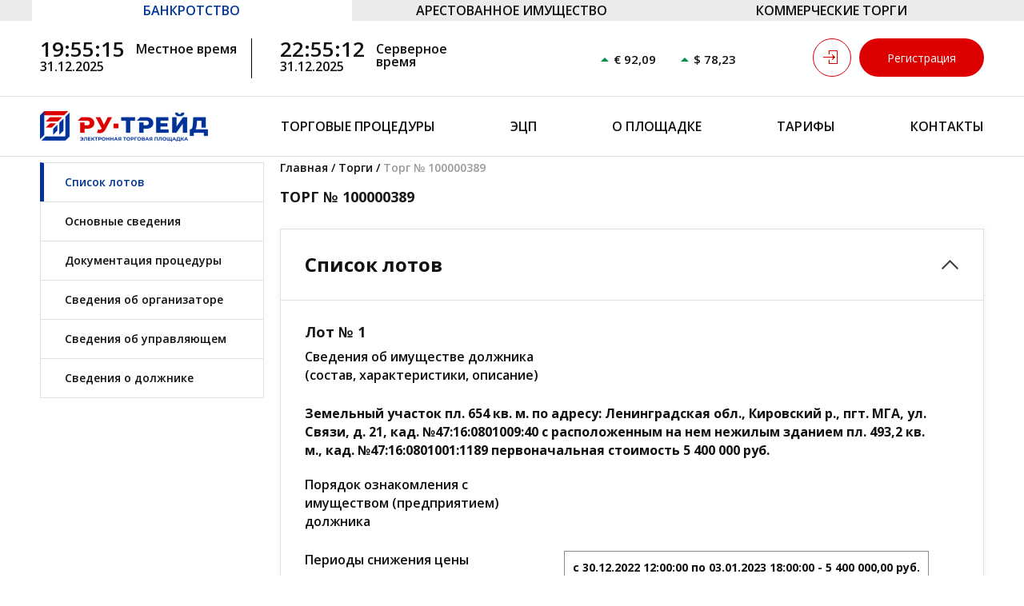

--- FILE ---
content_type: text/html; charset=utf-8
request_url: https://ru-trade24.ru/bidding/AnounsmentDetails/100000389
body_size: 12764
content:
<!DOCTYPE html>
<html>
<head>
	<link href="https://fonts.googleapis.com/css?family=Open+Sans:400,400i,600,600i,700,700i,800,800i" rel="stylesheet">
	<meta http-equiv="X-UA-Compatible" content="IE=edge" />
	<meta charset="utf-8">
	<meta name="viewport" content="width=device-width, initial-scale=1">
    <link rel="stylesheet" href="https://maxcdn.bootstrapcdn.com/bootstrap/3.3.7/css/bootstrap.min.css">
    <link rel="stylesheet" href="/Content/jquery-ui/jquery-ui.min.css">	

    <title>Сообщение о проведении торгов</title>
	<link href="/Content/sass/styles.scss" rel="stylesheet"/>


    <script src="/Scripts/jquery/jquery-3.2.1.js"></script>
<script src="/Scripts/jquery/jquery.magnific-popup.js"></script>

    <script src="/Scripts/bootstrap/moment.js"></script>
<script src="/Scripts/bootstrap/moment-with-locales.js"></script>
<script src="/Scripts/bootstrap/bootstrap.js"></script>
<script src="/Scripts/bootstrap/bootstrap-datetimepicker.js"></script>

    <script src="/Scripts/eds/es6-promise.js?v=636588650280000000"></script>
<script src="/Scripts/eds/eds_utils.js?v=636588650280000000"></script>
<script src="/Scripts/eds/ie_eventlistner_polyfill.js?v=636588650280000000"></script>
<script src="/Scripts/eds/cadesplugin_api.js?v=636588650280000000"></script>
<script src="/Scripts/eds/crypto_NPAPI.js?v=636588650280000000"></script>
<script src="/Scripts/eds/crypto_common.js?v=636588650280000000"></script>
<script src="/Scripts/eds/crypto_constants.js?v=636588650280000000"></script>
<script src="/Scripts/eds/eds.js?v=638434178608455000"></script>


    <script src="/Scripts/components/clocks.js?v=636588650280000000"></script>
<script src="/Scripts/components/app.js?v=636641440080000000"></script>

    <script src="/Scripts/pages/_layout.js?v=638669325191884506"></script>
<script src="/Scripts/pages/popup.js?v=636588650280000000"></script>
<script src="/Scripts/pages/login.js?v=636588650280000000"></script>
<script src="/Scripts/pages/message.js?v=636588650280000000"></script>
<script src="/Scripts/pages/confirmDialog.js?v=636588650280000000"></script>


	
</head>
<body>
<div class="wrapper">
    <header class="header">
        <div class="header__tabs">
    <div class="container">
        <div class="row  row--v-offset" id="DebtorProprietyType_row">
            <div class="col col--xs-4 tab tab__selected">
                БАНКРОТСТВО
            </div>
            <div class="col col--xs-4 tab">
                <a href="http:\\fssp.ru-trade24.ru">АРЕСТОВАННОЕ ИМУЩЕСТВО</a>
            </div>
            <div class="col col--xs-4 tab">
                <a href="http:\\com.ru-trade24.ru">КОММЕРЧЕСКИЕ ТОРГИ</a>
            </div>
        </div>
    </div>
</div>
        
<div class="header__top">
	<div class="container">
		<div class="row  row--v-offset">
			<div class="col col--xs-1">
				<div id="localtime" class="header__current-time">
					<div id="ltime" class="header__time"></div>
					<div id="ldate" class="header__date"></div>
				</div>
			</div>
			<div class="col col--xs-2">
				<div class="header__time-info header__time-info--first">Местное время</div>
			</div>
			<div class="col col--xs-1">
				<div id="servertime" class="header__current-time">
					<div id="stime" class="header__time"></div>
					<div id="sdate" class="header__date"></div>
				</div>
			</div>
			<div class="col col--xs-2">
				<div class="header__time-info">Серверное время</div>
			</div>
			<div class="col col--xs-1"></div>
			<div class="col col--xs-1">
				<div class="rate rate--up" id="eurorate">€ 92,09
				</div>
			</div>
			<div class="col col--xs-1">
				<div class="rate rate--up" id="usdrate">$ 78,23
				</div>
			</div>
        <div class="col col--xs-3">
            <a class="header__btn btn" href="/accounting/CreateMainInfo">Регистрация</a>            
            <a class="header__btn btn--input js-btnShowLogin js-magnificPopup" tooltip="Вход" href="#loginPopup" data-effect="mfp-zoom-in"></a>
        </div>
		</div>
	</div>
</div>

<div class="popup popup--login mfp-with-anim mfp-hide" id="loginPopup" data-effect="mfp-zoom-in">
    <div class="popup__titlelog">Авторизация</div>
    <div class="popup__content">
<form action="/profile" class="form" id="logOnFormModal" method="post">            <div class="row  row--v-offset">
                <div class="col col--xs-12">
                    <input class="form__input" name="UserName" placeholder="Логин" type="text" />
                </div>
            </div>
            <div class="row  row--v-offset">
                <div class="col col--xs-12">
                    <input class="form__input" name="Password" placeholder="Пароль" type="password" />
                </div>
            </div>
            <div class="form__delimiter">или</div>
            <div class="row  row--v-offset">
                <div class="col col--xs-12">
                    <div class="select js-select form__select">
                        <div class="select__select-input">
                            <span id="modalEdsLabel" class="select__select js-text">Выберите подпись</span>
                            <input type="text" id="modalEds" name="modalEds" class="select__input">
                        </div>
                        <div id="modalEdsOption" name="modalEdsOption" class="js-option select__option">
                        </div>
                    </div>
                </div>
            </div>
            <input type="hidden" id="SignedData" name="SignedData"/>
            <div class="form__button-section">
                <a class="link--orange" href="/accounting/CreateAuth">Восстановить пароль</a>
				<span style="margin: 40px;"></span>
                <a class="link--orange" href="/accounting/CreateMainInfo">Регистрация</a>
                <input class="btn" type="submit" onclick="SignLoginData('logOnFormModal', 'modalEds'); return false;" value="Войти">
            </div>
</form>    </div>
</div>

        

<div class="header__middle">
    <div class="container">
        <div class="header__logo">
            <a href="/">
                <img alt="Логотип ООО СЭлТ" src="/img/layout/logo.png"/>
            </a>
        </div>
        <div class="header__nav nav js-mainNav">
            <div class="nav__parent-wrap">
                <a class="nav__main-item noscript" href="/Home/Trades">Торговые процедуры</a>
            </div>
            <div class="nav__parent-wrap">
                <a class="nav__main-item noscript" href="/Home/Eds">ЭЦП</a>
            </div>
            
            
            
            <div class="nav__parent-wrap">
                <a class="nav__main-item noscript" href="/Home/About">О площадке</a>
                <div class="nav__children-item drop-down-nav hide">
                    <a class="drop-down-nav__item" href="/Content/RenderContent/7">Документы</a>
					<a class="drop-down-nav__item" href="/Content/RenderContent/10">Задаток</a>
                    <a class="drop-down-nav__item" href="/Content/RenderContent/8">Помощь</a>
                    <a class="drop-down-nav__item" href="/News">Новости</a>
                </div>
            </div>            

            <div class="nav__parent-wrap">
    <a class="nav__main-item noscript" href="/Content/RenderContent/3">Тарифы</a>

</div>
            <div class="nav__parent-wrap">
    <a class="nav__main-item noscript" href="/Content/RenderContent/4">Контакты</a>

</div>
        </div>
    </div>
</div>

	
		
    </header>
	<main class="content">
		

<script src="/Scripts/components/ui.js?v=638924251419351250"></script>
<script src="/Scripts/components/UserUi.js?v=636588650280000000"></script>
<script src="/Scripts/components/maskedEdit.js?v=636588650280000000"></script>
<script src="/Scripts/components/clocks.js?v=636588650280000000"></script>

<script src="/Scripts/components/lotMediaView.js" type="text/javascript"></script>

<script language="javascript" type="text/javascript">
	$(function () { TradeAppointmentAppViewUIUpdater(); });
</script>

<div class="container">
	<div class="row  row--v-offset">
		<div class="col col--xs-3">
			<div class="left-nav">
				<a href="#blocklotlist" class="js-anchor-link left-nav__item left-nav__item--active">Список лотов</a>
				<a href="#blockmaininfo" class="js-anchor-link left-nav__item">Основные сведения</a>
				<a href="#blockdoc" class="js-anchor-link left-nav__item">Документация процедуры</a>
				<a href="#blockinfoorganizer" class="js-anchor-link left-nav__item">Сведения об организаторе</a>
				<a href="#blockinfoarbitrationadmin" class="js-anchor-link left-nav__item">Cведения об управляющем</a>
				<a href="#blocinfodebtor" class="js-anchor-link left-nav__item">Cведения о должнике</a>
			</div>
		</div>
		<div class="col col--xs-9">
			<div class="bread-crumbs">
				<a href="/" class="bread-crumbs__link">Главная</a> /
				<a href="/Home/Trades" class="bread-crumbs__link">Торги</a> /
				<a href="/bidding/AnounsmentDetails/100000389" class="bread-crumbs__link bread-crumbs__link--current">Торг № 100000389</a>
			</div>
			<h5>ТОРГ № 100000389</h5>
			<div class="collaps-block collaps-block--blue" id="blocklotlist">
				<div class="collaps-block__title" data-toggle="collapse" data-target="#lotlist">Список лотов</div>
                <div id="lotlist" class="collaps-block__content collapse in">

                        <h5 id="lot100000401">Лот № 1</h5>
                        <div class="info">
                            <label class="info__name" for="item_TradeObjectDescription">Сведения об имуществе должника (состав, характеристики, описание)</label>
                            <div class="info__title">Земельный участок пл. 654 кв. м. по адресу: Ленинградская обл., Кировский р., пгт. МГА, ул. Связи, д. 21, кад. №47:16:0801009:40 с расположенным на нем нежилым зданием пл. 493,2 кв. м., кад. №47:16:0801001:1189 первоначальная стоимость 5 400 000 руб.</div>
                        </div>
                        <div class="info">
                            <label class="info__name" for="item_TradeObjectDescription2">Порядок ознакомления с имуществом (предприятием) должника</label>
                            <div class="info__title"></div>
                        </div>
                            <div class="info">
                                <div class="info__name">Периоды снижения цены</div>
                                <div class="info__title">
                                        <table class="price-periods">
                                            <tr>
                                                <td style="font-weight: bold;">c 30.12.2022 12:00:00 по 03.01.2023 18:00:00 - 5&#160;400&#160;000,00 руб.</td>
                                            </tr>
                                                <tr>
                                                    <td>Задаток: 540&#160;000,00 руб.</td>
                                                </tr>
                                            <tr>
                                                <td>Прием заявок в периоде:</td>
                                            </tr>
                                                    <tr>
                                                        <td>c 30.12.2022 12:00:00 по 03.01.2023 18:00:00</td>
                                                    </tr>
                                        </table>
                                        <table class="price-periods">
                                            <tr>
                                                <td style="font-weight: bold;">c 04.01.2023 9:00:00 по 08.01.2023 18:00:00 - 4&#160;860&#160;000,00 руб.</td>
                                            </tr>
                                                <tr>
                                                    <td>Задаток: 486&#160;000,00 руб.</td>
                                                </tr>
                                            <tr>
                                                <td>Прием заявок в периоде:</td>
                                            </tr>
                                                    <tr>
                                                        <td>c 04.01.2023 9:00:00 по 08.01.2023 18:00:00</td>
                                                    </tr>
                                        </table>
                                        <table class="price-periods">
                                            <tr>
                                                <td style="font-weight: bold;">c 09.01.2023 9:00:00 по 13.01.2023 18:00:00 - 4&#160;320&#160;000,00 руб.</td>
                                            </tr>
                                                <tr>
                                                    <td>Задаток: 432&#160;000,00 руб.</td>
                                                </tr>
                                            <tr>
                                                <td>Прием заявок в периоде:</td>
                                            </tr>
                                                    <tr>
                                                        <td>c 09.01.2023 9:00:00 по 13.01.2023 18:00:00</td>
                                                    </tr>
                                        </table>
                                        <table class="price-periods">
                                            <tr>
                                                <td style="font-weight: bold;">c 14.01.2023 9:00:00 по 18.01.2023 18:00:00 - 3&#160;780&#160;000,00 руб.</td>
                                            </tr>
                                                <tr>
                                                    <td>Задаток: 378&#160;000,00 руб.</td>
                                                </tr>
                                            <tr>
                                                <td>Прием заявок в периоде:</td>
                                            </tr>
                                                    <tr>
                                                        <td>c 14.01.2023 9:00:00 по 18.01.2023 18:00:00</td>
                                                    </tr>
                                        </table>
                                        <table class="price-periods">
                                            <tr>
                                                <td style="font-weight: bold;">c 19.01.2023 9:00:00 по 23.01.2023 18:00:00 - 3&#160;240&#160;000,00 руб.</td>
                                            </tr>
                                                <tr>
                                                    <td>Задаток: 324&#160;000,00 руб.</td>
                                                </tr>
                                            <tr>
                                                <td>Прием заявок в периоде:</td>
                                            </tr>
                                                    <tr>
                                                        <td>c 19.01.2023 9:00:00 по 23.01.2023 18:00:00</td>
                                                    </tr>
                                        </table>
                                        <table class="price-periods">
                                            <tr>
                                                <td style="font-weight: bold;">c 24.01.2023 9:00:00 по 28.01.2023 18:00:00 - 2&#160;700&#160;000,00 руб.</td>
                                            </tr>
                                                <tr>
                                                    <td>Задаток: 270&#160;000,00 руб.</td>
                                                </tr>
                                            <tr>
                                                <td>Прием заявок в периоде:</td>
                                            </tr>
                                                    <tr>
                                                        <td>c 24.01.2023 9:00:00 по 28.01.2023 18:00:00</td>
                                                    </tr>
                                        </table>
                                        <table class="price-periods">
                                            <tr>
                                                <td style="font-weight: bold;">c 29.01.2023 9:00:00 по 02.02.2023 18:00:00 - 2&#160;160&#160;000,00 руб.</td>
                                            </tr>
                                                <tr>
                                                    <td>Задаток: 216&#160;000,00 руб.</td>
                                                </tr>
                                            <tr>
                                                <td>Прием заявок в периоде:</td>
                                            </tr>
                                                    <tr>
                                                        <td>c 29.01.2023 9:00:00 по 02.02.2023 18:00:00</td>
                                                    </tr>
                                        </table>
                                        <table class="price-periods">
                                            <tr>
                                                <td style="font-weight: bold;">c 03.02.2023 9:00:00 по 07.02.2023 18:00:00 - 1&#160;620&#160;000,00 руб.</td>
                                            </tr>
                                                <tr>
                                                    <td>Задаток: 162&#160;000,00 руб.</td>
                                                </tr>
                                            <tr>
                                                <td>Прием заявок в периоде:</td>
                                            </tr>
                                                    <tr>
                                                        <td>c 03.02.2023 9:00:00 по 07.02.2023 18:00:00</td>
                                                    </tr>
                                        </table>
                                        <table class="price-periods">
                                            <tr>
                                                <td style="font-weight: bold;">c 08.02.2023 9:00:00 по 12.02.2023 18:00:00 - 1&#160;080&#160;000,00 руб.</td>
                                            </tr>
                                                <tr>
                                                    <td>Задаток: 108&#160;000,00 руб.</td>
                                                </tr>
                                            <tr>
                                                <td>Прием заявок в периоде:</td>
                                            </tr>
                                                    <tr>
                                                        <td>c 08.02.2023 9:00:00 по 12.02.2023 18:00:00</td>
                                                    </tr>
                                        </table>
                                        <table class="price-periods">
                                            <tr>
                                                <td style="font-weight: bold;">c 13.02.2023 9:00:00 по 17.02.2023 18:00:00 - 540&#160;000,00 руб.</td>
                                            </tr>
                                                <tr>
                                                    <td>Задаток: 54&#160;000,00 руб.</td>
                                                </tr>
                                            <tr>
                                                <td>Прием заявок в периоде:</td>
                                            </tr>
                                                    <tr>
                                                        <td>c 13.02.2023 9:00:00 по 17.02.2023 18:00:00</td>
                                                    </tr>
                                        </table>
                                </div>
                            </div>
                        <div class="info">
                            <div class="info__name">Классификатор имущества должников:</div>
                            <div class="info__title">Здания предприятий легкой, пищевой, микробиологической, мукомольно-крупяной, комбикормовой и медицинской промышленности</div>
                        </div>
                        <div class="info">
                                                    </div>
    <div class="info">
        <div class="info__name"><label for="BuyerName">Покупатель</label></div>
        <div class="info__title">Еськов Артем Николаевич</div>
    </div>

<div class="info">
    <div class="info__name"><label for="DateContract">Дата договора купли-продажи</label></div>
    <div class="info__title">16.02.2023</div>
</div>

<div class="info">
    <div class="info__name"><label for="Price">Цена</label></div>
    <div class="info__title">4326000,00</div>
</div>


    <div class="info">
        <div class="info__name"><label for="AdditionalInfo">Дополнительная информация</label></div>
        <div class="info__title">
            <a class="doc doc--pdf" href="/bidding/GetContractSaleDocContent/100000125">Договор купли-продажи</a>
            <div class="doc-signature"> CN=Бабенко Иван Владимирович, SN=Бабенко, G=Иван Владимирович, L=Санкт-Петербург, S=78 г. Санкт-Петербург, C=RU, ИНН=780213477648, СНИЛС=04958714103, E=ibabenko@bk.ru, OID.1.2.840.113549.1.9.2=&quot;INN=780213477648&quot;</div>
        </div>
    </div>
                </div>
			</div>

			<div class="collaps-block collaps-block--blue" id="blockmaininfo">
				<div class="collaps-block__title" data-toggle="collapse" data-target="#maininfo">Основные сведения</div>
				<div id="maininfo" class="collaps-block__content collapse in">
					<div class="info">
						<label class="info__name" for="IDEFRSB">Номер сообщения &#171;Объявление о проведении торгов&#187; в ЕФРСБ</label>
						<div class="info__title">10468403</div>
						<input data-val="true" data-val-number="The field Форма проведения торгов must be a number." data-val-required="Укажите форму проведения торгов" id="TradeType" name="TradeType" type="hidden" value="2" />
					</div>
				    <div class="info">
				        <label class="info__name" for="TradeType">Форма проведения торгов</label>

				            <div class="info__title">Публичное предложение</div>
				        <input id="TradeType" name="TradeType" type="hidden" value="2" />
				    </div>
                    
				    <div class="info" id="frmType_row">
						<label class="info__name" for="PriceOfferType">Форма подачи ценового предложения</label>

							<div class="info__title">Открытая</div>
						<input data-val="true" data-val-number="The field Форма подачи ценового предложения must be a number." data-val-required="Укажите форму подачи ценового предложения" id="PriceOfferType" name="PriceOfferType" type="hidden" value="1" />
					</div>
					<div class="info">
						<label class="info__name" for="DepositTypeDescription">Задаток</label>
						<div class="info__title">Через организатора торгов</div>
					</div>
					<div class="info">
						<label class="info__name" for="IsContest">Торги являются конкурсом</label>
						<div class="info__title">
							<div class="form__checkbox-area">
								<input class="form__check-input" disabled="true" type="checkbox" name="IsContest" id="IsContest">
								<label class="form__check-label" for="IsContest">  </label>
							</div>
						</div>
					</div>
					<div class="info" id="contestTerms_row">
						<label class="info__name" for="ContestTerms">Условия конкурса</label>
						<div class="info__title"> </div>
					</div>
					<div class="info">
						<label class="info__name" for="PartpApplicationDocumentsRequirements">Порядок оформления участия в торгах, перечень предоставляемых участниками торгов документов и требования к их оформлению</label>
						<div class="info__title">Документы для оформления участия в торгах в форме электронных документов, установленные ст. 110 Закона о банкротстве и &#171;Порядком проведения торгов …&#187;, утв. Приказом МЭР от 23.07.15 № 495 (Приказ), представляются претендентом чрез оператора электронной площадки (адрес в сети интернет www.ru-trade24.ru) организатору с 12:00 30.12.2022 года до 18:00 17.02.2023 года.</div>
					</div>
					<div class="info">
						<label class="info__name" for="SaleAgreement">Порядок и срок заключения договора купли-продажи имущества (предприятия) должника</label>
						<div class="info__title">Лицо, выигравшее торги, должно в течение пяти дней после получения от Организатора предложения о заключении договора, подписать указанный Договор и внести полную покупную стоимость на счет ООО &#171;ПТЭСК&#187; за вычетом суммы задатка не позднее 30 дней с момента заключения Договора. </div>
					</div>
					<div class="info">
						<label class="info__name" for="PartpApplicationRecievePlace">Место представления заявок на участие в торгах</label>
						<div class="info__title">Электронная торговая площадка </div>
					</div>
					<div class="info">
						<label class="info__name" for="PartpApplicationRules">Порядок представления заявок на участие в торгах</label>
						<div class="info__title">Документы для оформления участия в торгах в форме электронных документов, установленные ст. 110 Закона о банкротстве и &#171;Порядком проведения торгов …&#187;, утв. Приказом МЭР от 23.07.15 № 495 (Приказ), представляются претендентом чрез оператора электронной площадки (адрес в сети интернет www.ru-trade24.ru) организатору с 10:00 30.12.2022 года до 18:00 17.02.2023 года.</div>
					</div>
					<div class="info">
						<label class="info__name" for="PartpApplicationDateTimeBegin">Дата и время начала представления заявок на участие в торгах</label>
						<div class="info__title">30.12.2022 12:00</div>
					</div>
				    <div class="info">
				        <label class="info__name" for="PartpApplicationDateTimeEnd">Дата и время окончания представления заявок на участие в торгах</label>
				        <div class="info__title">17.02.2023 18:00</div>
				    </div>				    
				        <div class="info">
				            <label class="info__name" for="PaymentTerms">Сроки и порядок внесения и возврата задатка, реквизиты счетов, на которые вносится задаток</label>
				            <div class="info__title">Задаток в размере 10% от цены продажи действующей в период подачи заявки на участие в торгах должен поступить на р/сч 40702810355000022816 в ПАО &#171;Сбербанк&#187; БИК 044030653, к/сч 30101810500000000653, получатель ООО &#171;ПТЭСК&#187; (ИНН 4706033100, КПП 470601001) не позднее окончания периода действия цены указанной в заявке. Задаток должен быть уплачен заявителем лично. Возврат задатка осуществляется в порядке установленном статьей 110 ФЗ &quot;О несостоятельности (банкротстве)&quot; с особенностями установленными соглашением о задатке.</div>
				        </div>				    
				    <div class="info">
				        <label class="info__name" for="PriceApplicationRecievePlace">Место представления предложений о цене</label>
				        <div class="info__title">Электронная торговая площадка </div>
				    </div>
					<div class="info">
						<label class="info__name" for="ResultDefinitionPlace">Место подведения результатов торгов</label>
						<div class="info__title">Электронная торговая площадка </div>
					</div>
					<div class="info">
						<label class="info__name" for="ResultDefinitionRules">Порядок и критерии определения победителя торгов</label>
						<div class="info__title">Победителем торгов признается лицо, представившее в установленный срок заявку на участие в торгах, содержащую предложение о цене не ниже начальной цены продажи, установленной для определенного периода проведения торгов, при отсутствии предложений других участников при условии поступления задатка. В случае, если несколько участников представили в установленный срок заявки, содержащие различные предложения о цене, но не ниже начальной цены продажи, установленной для определенного периода проведения торгов, и оплатили задаток, победителем торгов признается участник, предложивший максимальную цену. В случае, если несколько участников торгов представили в установленный срок заявки, содержащие равные предложения о цене, но не ниже начальной цены продажи, установленной для определенного периода проведения торгов и оплатили задаток, победителем признается участник, который первым представил в установленный срок заявку на участие в торгах. </div>
					</div>
					<div class="info">
						<label class="info__name" for="ResultDefinitionDateTime">Дата и время подведения результатов торгов</label>
						<div class="info__title">18.02.2023 10:00</div>
					</div>
					<div class="info">
						<label class="info__name" for="CourtCaseNumber">Номер дела о банкротстве</label>
						<div class="info__title">А56-4810/2019</div>
					</div>
					<div class="info">
						<label class="info__name" for="CourtName">Наименование арбитражного суда, рассматривающего дело о банкротстве</label>
						<div class="info__title">Арбитражный суд города Санкт-Петербурга и Ленинградской области</div>
					</div>
					<div class="info">
						<label class="info__name" for="CourtBase">Основание для проведения торгов (реквизиты судебного акта арбитражного суда)</label>
						<div class="info__title">Решение от 01.07.2020</div>
					</div>
					<div class="info">
						<label class="info__name" for="MsgPublishDateOfficialSmi">Дата публикации сообщения о проведении торгов в официальном издании</label>
						<div class="info__title">29.12.2022</div>
					</div>
					<div class="info">
						<label class="info__name" for="MsgPublishDateLocalSmi">Дата публикации сообщения о проведении торгов в печатном органе по месту нахождения должника</label>
						<div class="info__title">29.12.2022</div>
					</div>
					<div class="info">
						<label class="info__name" for="MsgPublishDateEfr">Дата размещения сообщения о проведении торгов в официальном в Едином федеральном реестре сведений о банкротстве</label>
						<div class="info__title">30.12.2022</div>
					</div>
				</div>
			</div>

			<div class="collaps-block collaps-block--blue" id="blockdoc">
				<div class="collaps-block__title" data-toggle="collapse" data-target="#doc">Документация процедуры</div>
				<div id="doc" class="collaps-block__content collapse  in">
<a class="doc doc--pdf" href="/bidding/GetTradeAnounsmentDoc/100000320">Сообщение о проведении торгов</a>                        <div class="doc-signature">CN=Бабенко Иван Владимирович, SN=Бабенко, G=Иван Владимирович, L=Санкт-Петербург, S=78 г. Санкт-Петербург, C=RU, ИНН=780213477648, СНИЛС=04958714103, E=ibabenko@bk.ru, OID.1.2.840.113549.1.9.2=&quot;INN=780213477648&quot;</div>
                        <a class="doc doc--pdf" href="/bidding/GetDepositAgreementDoc/100000389">Договор о задатке</a>                                <div class="doc-signature">CN=Бабенко Иван Владимирович, SN=Бабенко, G=Иван Владимирович, L=Санкт-Петербург, S=78 г. Санкт-Петербург, C=RU, ИНН=780213477648, СНИЛС=04958714103, E=ibabenko@bk.ru, OID.1.2.840.113549.1.9.2=&quot;INN=780213477648&quot;</div>
                        <a class="doc doc--pdf" href="/bidding/GetSaleAgreementDoc/100000389">Договор купли-продажи</a>                            <div class="doc-signature"> CN=Бабенко Иван Владимирович, SN=Бабенко, G=Иван Владимирович, L=Санкт-Петербург, S=78 г. Санкт-Петербург, C=RU, ИНН=780213477648, СНИЛС=04958714103, E=ibabenko@bk.ru, OID.1.2.840.113549.1.9.2=&quot;INN=780213477648&quot;</div>
                        <a class="doc doc--pdf" href="/bidding/GetAdditionalDoc/100000320">Дополнительная информация</a>                            <div class="doc-signature">CN=Бабенко Иван Владимирович, SN=Бабенко, G=Иван Владимирович, L=Санкт-Петербург, S=78 г. Санкт-Петербург, C=RU, ИНН=780213477648, СНИЛС=04958714103, E=ibabenko@bk.ru, OID.1.2.840.113549.1.9.2=&quot;INN=780213477648&quot;</div>
                        


                            <h4>Документы по ходу торгов</h4>
<a class="doc doc--pdf" href="/bidding/GetTradeAccessDoc/100000389">Протокол определения участников торгов</a>                                <div class="doc-signature">CN=Бабенко Иван Владимирович, SN=Бабенко, G=Иван Владимирович, L=Санкт-Петербург, S=78 г. Санкт-Петербург, C=RU, ИНН=780213477648, СНИЛС=04958714103, E=ibabenko@bk.ru, OID.1.2.840.113549.1.9.2=&quot;INN=780213477648&quot;</div>
<a class="doc doc--pdf" href="/bidding/GetTradeResultDoc/100000389">Протокол о результатах торгов</a>                                <div class="doc-signature">CN=Бабенко Иван Владимирович, SN=Бабенко, G=Иван Владимирович, L=Санкт-Петербург, S=78 г. Санкт-Петербург, C=RU, ИНН=780213477648, СНИЛС=04958714103, E=ibabenko@bk.ru, OID.1.2.840.113549.1.9.2=&quot;INN=780213477648&quot;</div>
                                            </div>
			</div>

			<div class="collaps-block collaps-block--blue" id="blockinfoorganizer">
				<div class="collaps-block__title" data-toggle="collapse" data-target="#infoorganizer">Сведения об организаторе</div>
				<div id="infoorganizer" class="collaps-block__content collapse in">
					<div class="info">
						<label class="info__name" for="TradeOrganizerProprietyType">Статус организатора</label>
							<div class="info__title">Физическое лицо</div>
						<input data-val="true" data-val-number="The field Статус организатора must be a number." data-val-required="Необходимо выбрать статус должника" id="TradeOrganizerProprietyType" name="TradeOrganizerProprietyType" type="hidden" value="1" />
					</div>
					<div class="info">
						<label class="info__name" for="TradeOrganizerInn">ИНН</label>
						<div class="info__title">780213477648</div>
					</div>
					<div class="info" id="TradeOrganizerFamily_row">
						<label class="info__name" for="TradeOrganizerFamily">Фамилия</label>
						<div class="info__title">Бабенко</div>
					</div>
					<div class="info" id="TradeOrganizerName_row">
						<label class="info__name" for="TradeOrganizerName">Имя</label>
						<div class="info__title">Иван </div>
					</div>
					<div class="info" id="TradeOrganizerPatrName_row">
						<label class="info__name" for="TradeOrganizerPatrName">Отчество</label>
						<div class="info__text">Владимирович</div>
					</div>
					<div class="info" id="TradeOrganizerOgrip_row">
						<label class="info__name" for="TradeOrganizerOgrip">ОГРИП</label>
						<div class="info__text"></div>
					</div>
					<div class="info" id="TradeOrganizerOgrn_row">
						<label class="info__name" for="TradeOrganizerOgrn">ОГРН</label>
						<div class="info__text"></div>
					</div>
					<div class="info" id="TradeOrganizerOrgForm_row">
						<label class="info__name" for="TradeOrganizerOrgForm">Организационно-правовая форма</label>
						<div class="info__text"></div>
					</div>
					<div class="info" id="TradeOrganizerOrgName_row">
						<label class="info__name" for="TradeOrganizerOrgName">Сокращенное наименование</label>
						<div class="info__text"></div>
					</div>
					<div class="info" id="TradeOrganizerOrgFullName_row">
						<label class="info__name" for="TradeOrganizerOrgFullName">Полное наименование</label>
						<div class="info__text"></div>
					</div>
					
					<div class="info">
						<label class="info__name" for="Email">Адрес электронной почты</label>
						<div class="info__title"><a href="mailto:ibabenko@bk.ru">ibabenko@bk.ru</a></div>
					</div>
					<div class="info">
						<label class="info__name" for="TradeOrganizerPhone">Номер контактного телефона</label>
						<div class="info__title">+7 (921) 645-7875</div>
					</div>
					<div class="info">
						<label class="info__name" for="TradeOrganizerPostalIndex">Почтовый индекс</label>
						<div class="info__title">194214</div>
					</div>
					<div class="info">
						<label class="info__name" for="TradeOrganizerCountry">Страна</label>
						<div class="info__title">Россия</div>
					</div>
					<div class="info">
						<label class="info__name" for="TradeOrganizerDistrict">Регион/Область</label>
						<div class="info__title">Санкт-Петербург</div>
					</div>
					<div class="info">
						<label class="info__name" for="TradeOrganizerSettlement">Город/Населенный пункт</label>
						<div class="info__title">Санкт-Петербург</div>
					</div>
					<div class="info">
						<label class="info__name" for="TradeOrganizerStreet">Улица</label>
						<div class="info__title">а/я 6</div>
					</div>
					<div class="info">
						<label class="info__name" for="TradeOrganizerBuildingNumber">Дом</label>
						<div class="info__title"></div>
					</div>
					<div class="info">
						<label class="info__name" for="TradeOrganizerBuildingIndex">Корпус, строение</label>
						<div class="info__title"></div>
					</div>
					<div class="info">
						<label class="info__name" for="TradeOrganizerOfficeNumber">Офис/ Квартира </label>
						<div class="info__title"></div>
					</div>
				</div>
			</div>

			<div class="collaps-block collaps-block--blue" id="blockinfoarbitrationadmin">
				<div class="collaps-block__title" data-toggle="collapse" data-target="#infoarbitrationadmin">Cведения об арбитражном управляющем</div>
				<div id="infoarbitrationadmin" class="collaps-block__content collapse in">
					<div class="info">
						<label class="info__name" for="ArbitrManagerIsTradeOrganizer">Арбитражный управляющий является организатором торгов</label>
						<div class="info__title">
							<div class="form__checkbox-area">
								<input class="form__check-input" disabled="true" type="checkbox" name="Pricecheck" id="checkArbitrManagerIsTradeOrganizer" checked="checked">
								<label class="form__check-label" for="checkArbitrManagerIsTradeOrganizer"></label>
							</div>
						</div>

						<input data-val="true" data-val-required="Требуется поле Арбитражный управляющий является организатором торгов." id="ArbitrManagerIsTradeOrganizer" name="ArbitrManagerIsTradeOrganizer" type="hidden" value="True" />
					</div>
					<div class="info">
						<label class="info__name" for="ArbitrManagerInn">ИНН</label>
						<div class="info__title">780213477648</div>
					</div>
					<div class="info">
						<label class="info__name" for="ArbitrManagerFamily">Фамилия</label>
						<div class="info__title">Бабенко</div>
					</div>
					<div class="info">
						<label class="info__name" for="ArbitrManagerName">Имя</label>
						<div class="info__title">Иван </div>
					</div>
					<div class="info">
						<label class="info__name" for="ArbitrManagerPatrName">Отчество</label>
						<div class="info__title">Владимирович</div>
					</div>
					<div class="info">
						<label class="info__name" for="ArbitrManagerSroName">Наименование СРО</label>
						<div class="info__title">СОЮЗ &quot;АУ &quot;СРО СС&quot;</div>
					</div>
					<div class="info">
						<label class="info__name" for="ArbitrManagerRegNum">Регистрационный номер в сводном государственном реестре арбитражных управляющих</label>
						<div class="info__title">298</div>
					</div>
				</div>
			</div>

			<div class="collaps-block collaps-block--blue" id="blocinfodebtor">
				<div class="collaps-block__title" data-toggle="collapse" data-target="#infodebtor">Сведения о должнике</div>
				<div id="infodebtor" class="collaps-block__content collapse in">
					<div class="info">
						<label class="info__name" for="DebtorProprietyType">Статус должника</label>

							<div class="info__title">Юридическое лицо</div>
						<input data-val="true" data-val-number="The field Статус должника must be a number." data-val-required="Необходимо выбрать статус должника" id="DebtorProprietyType" name="DebtorProprietyType" type="hidden" value="3" />
					</div>
					<div class="info">
						<label class="info__name" for="DebtorInn">ИНН</label>
						<div class="info__title">4706033100</div>
					</div>
					<div class="info" id="DebtorOgrip_row">
						<label class="info__name" for="DebtorOgrip">ОГРИП</label>
						<div class="info__title"></div>
					</div>
					<div class="info" id="DebtorFamily_row">
						<label class="info__name" for="DebtorFamily">Фамилия</label>
						<div class="info__title"></div>
					</div>
					<div class="info" id="DebtorName_row">
						<label class="info__name" for="DebtorName">Имя</label>
						<div class="info__title"></div>
					</div>
					<div class="info" id="DebtorPatrName_row">
						<label class="info__name" for="DebtorPatrName">Отчество</label>
						<div class="info__title"></div>
					</div>
					<div class="info" id="DebtorOgrn_row">
						<label class="info__name" for="DebtorOgrn">ОГРН</label>
						<div class="info__title">1124706000561</div>
					</div>
					<div class="info" id="DebtorOrgForm_row">
						<label class="info__name" for="DebtorOrgForm">Организационно-правовая форма</label>
						<div class="info__title">ООО</div>
					</div>
					<div class="info" id="DebtorOrgName_row">
						<label class="info__name" for="DebtorOrgName">Сокращенное наименование</label>
						<div class="info__title">ООО &quot;ПТЭСК&quot;</div>
					</div>
					<div class="info" id="DebtorOrgFullName_row">
						<label class="info__name" for="DebtorOrgFullName">Полное наименование</label>
						<div class="info__title">Общество с ограниченной ответственностью &#171;Производственная тепло энерго сбытовая компания&#187;</div>
					</div>
					
				</div>
			</div>
		</div>
	</div>
</div>
	</main>
	<footer class="footer">
		

<div class="container">
	<div class="row  row--v-offset">
		<div class="col col--xs-3">
			<div class="footer__logo">
				<a href="/"><img alt="Логотип ООО Ру-Трейд" src="/img/layout/logo-mini.png" /></a>
			</div>
			<div class="footer__copyright">
				© ООО «Ру-Трейд», 2025 <br>
				Все права защищены
			</div>
		</div>
		<div class="col col--xs-3">
            <nav class="nav">
                <a class="nav__foter-item nav__foter-item--main" href="/Home/About">Помощь</a>
                <a class="nav__foter-item" href="/Content/RenderContent/7">Документы</a>
                <a class="nav__foter-item" href="/Home/About">Инструкции по работе с ЭТП</a>
            </nav>
		</div>
		<div class="col col--xs-3">
			<nav class="nav">
				<a class="nav__foter-item nav__foter-item--main" href="/Home/Eds">ЭЦП</a>
				<a class="nav__foter-item" href="/Home/Eds">Проверить ЭЦП</a>
				<a class="nav__foter-item" href="/Home/Eds">Список удостоверяющих центров</a>
			</nav>
		</div>
		<div class="col col--xs-3">
            <nav class="nav">
                <a class="nav__foter-item nav__foter-item--main" href="/Content/RenderContent/4">Контакты</a>
                <a class="nav__foter-item" href="#">8(499)517-95-89</a>
                <a class="nav__foter-item" href="#">trade24@yandex.ru</a>
            </nav>
			
		</div>
	</div>
</div>



	</footer>
</div>
    <div id="messagePopup" class="popup  popup--confirm-form  mfp-with-anim  mfp-hide">
        <div class="popup__title" data-id="title"></div>
        <div class="popup__info-text" data-id="text"></div>
    </div>
    <div id="confirmDialogPopup" class="popup  popup--confirm-form  mfp-with-anim  mfp-hide">
        <div class="popup__title" data-id="title"></div>
        <div class="popup__info-text" data-id="text"></div>
        <div class="button-section-dialog">
            <button button-id="btnCancel" class="btn btn--red">Отмена</button>
            <button button-id="btnOk" class="btn btn--white">Да</button>
        </div>
    </div>
<script language="javascript" type="text/javascript">
    new InitClock(new Date(), "ldate", "ltime");
    new InitClock(
        new Date(
            2025,11,31,22,55,9,0), "sdate",
        "stime");
    var page = new Layout();
</script>

</body>
</html>


--- FILE ---
content_type: text/css; charset=utf-8
request_url: https://ru-trade24.ru/Content/sass/styles.scss
body_size: 15775
content:
@import url(lib/normalize.css);
@import url(lib/bootstrap.css);
@import url(lib/bootstrap-datetimepicker.css);
@import url(lib/bootstrap-theme.css);
/* Magnific Popup CSS */
.mfp-bg {
  top: 0;
  left: 0;
  width: 100%;
  height: 100%;
  z-index: 1042;
  overflow: hidden;
  position: fixed;
  background: #0b0b0b;
  opacity: 0.8;
  filter: alpha(opacity=80);
}

.mfp-wrap {
  top: 0;
  left: 0;
  width: 100%;
  height: 100%;
  z-index: 1043;
  position: fixed;
  outline: none !important;
  -webkit-backface-visibility: hidden;
}

.mfp-container {
  text-align: center;
  position: absolute;
  width: 100%;
  height: 100%;
  left: 0;
  top: 0;
  padding: 0 8px;
  -webkit-box-sizing: border-box;
  -moz-box-sizing: border-box;
  box-sizing: border-box;
}

.mfp-container:before {
  content: '';
  display: inline-block;
  height: 100%;
  vertical-align: middle;
}

.mfp-align-top .mfp-container:before {
  display: none;
}

.mfp-content {
  position: relative;
  display: inline-block;
  vertical-align: middle;
  margin: 0 auto;
  text-align: left;
  z-index: 1045;
}

.mfp-inline-holder .mfp-content,
.mfp-ajax-holder .mfp-content {
  width: 100%;
  cursor: auto;
}

.mfp-ajax-cur {
  cursor: progress;
}

.mfp-zoom-out-cur, .mfp-zoom-out-cur .mfp-image-holder .mfp-close {
  cursor: -moz-zoom-out;
  cursor: -webkit-zoom-out;
  cursor: zoom-out;
}

.mfp-zoom {
  cursor: pointer;
  cursor: -webkit-zoom-in;
  cursor: -moz-zoom-in;
  cursor: zoom-in;
}

.mfp-auto-cursor .mfp-content {
  cursor: auto;
}

.mfp-close,
.mfp-arrow,
.mfp-preloader,
.mfp-counter {
  -webkit-user-select: none;
  -moz-user-select: none;
  user-select: none;
}

.mfp-loading.mfp-figure {
  display: none;
}

.mfp-hide {
  display: none !important;
}

.mfp-preloader {
  color: #CCC;
  position: absolute;
  top: 50%;
  width: auto;
  text-align: center;
  margin-top: -0.8em;
  left: 8px;
  right: 8px;
  z-index: 1044;
}

.mfp-preloader a {
  color: #CCC;
}

.mfp-preloader a:hover {
  color: #FFF;
}

.mfp-s-ready .mfp-preloader {
  display: none;
}

.mfp-s-error .mfp-content {
  display: none;
}

button.mfp-close,
button.mfp-arrow {
  overflow: visible;
  cursor: pointer;
  background: transparent;
  border: 0;
  -webkit-appearance: none;
  display: block;
  outline: none;
  padding: 0;
  z-index: 1046;
  -webkit-box-shadow: none;
  box-shadow: none;
}

button::-moz-focus-inner {
  padding: 0;
  border: 0;
}

.mfp-close {
  width: 44px;
  height: 44px;
  line-height: 44px;
  position: absolute;
  right: 0;
  top: 0;
  text-decoration: none;
  text-align: center;
  opacity: 0.65;
  filter: alpha(opacity=65);
  padding: 0 0 18px 10px;
  color: #FFF;
  font-style: normal;
  font-size: 40px;
  font-family: Arial, Baskerville, monospace;
  font-family: "Open Sans", sans-serif;
}

.mfp-close:hover,
.mfp-close:focus {
  opacity: 1;
  filter: alpha(opacity=100);
}

.mfp-close:active {
  top: 1px;
}

.mfp-close-btn-in .mfp-close {
  color: #191919;
}

.mfp-image-holder .mfp-close,
.mfp-iframe-holder .mfp-close {
  color: #FFF;
  right: -6px;
  text-align: right;
  padding-right: 6px;
  width: 100%;
}

.mfp-counter {
  position: absolute;
  top: 0;
  right: 0;
  color: #CCC;
  font-size: 12px;
  line-height: 18px;
  white-space: nowrap;
}

.mfp-arrow {
  position: absolute;
  opacity: 0.65;
  filter: alpha(opacity=65);
  margin: 0;
  top: 50%;
  margin-top: -55px;
  padding: 0;
  width: 90px;
  height: 110px;
  -webkit-tap-highlight-color: transparent;
}

.mfp-arrow:active {
  margin-top: -54px;
}

.mfp-arrow:hover,
.mfp-arrow:focus {
  opacity: 1;
  filter: alpha(opacity=100);
}

.mfp-arrow:before,
.mfp-arrow:after,
.mfp-arrow .mfp-b,
.mfp-arrow .mfp-a {
  content: '';
  display: block;
  width: 0;
  height: 0;
  position: absolute;
  left: 0;
  top: 0;
  margin-top: 35px;
  margin-left: 35px;
  border: medium inset transparent;
}

.mfp-arrow:after,
.mfp-arrow .mfp-a {
  border-top-width: 13px;
  border-bottom-width: 13px;
  top: 8px;
}

.mfp-arrow:before,
.mfp-arrow .mfp-b {
  border-top-width: 21px;
  border-bottom-width: 21px;
  opacity: 0.7;
}

.mfp-arrow-left {
  left: 0;
}

.mfp-arrow-left:after,
.mfp-arrow-left .mfp-a {
  border-right: 17px solid #FFF;
  margin-left: 31px;
}

.mfp-arrow-left:before,
.mfp-arrow-left .mfp-b {
  margin-left: 25px;
  border-right: 27px solid #3F3F3F;
}

.mfp-arrow-right {
  right: 0;
}

.mfp-arrow-right:after,
.mfp-arrow-right .mfp-a {
  border-left: 17px solid #FFF;
  margin-left: 39px;
}

.mfp-arrow-right:before,
.mfp-arrow-right .mfp-b {
  border-left: 27px solid #3F3F3F;
}

.mfp-iframe-holder {
  padding-top: 40px;
  padding-bottom: 40px;
}

.mfp-iframe-holder .mfp-content {
  line-height: 0;
  width: 100%;
  max-width: 900px;
}

.mfp-iframe-holder .mfp-close {
  top: -40px;
}

.mfp-iframe-scaler {
  width: 100%;
  height: 0;
  overflow: hidden;
  padding-top: 56.25%;
}

.mfp-iframe-scaler iframe {
  position: absolute;
  display: block;
  top: 0;
  left: 0;
  width: 100%;
  height: 100%;
  box-shadow: 0 0 8px rgba(0, 0, 0, 0.6);
  background: #000;
}

/* Main image in popup */
img.mfp-img {
  width: auto;
  max-width: 100%;
  height: auto;
  display: block;
  line-height: 0;
  -webkit-box-sizing: border-box;
  -moz-box-sizing: border-box;
  box-sizing: border-box;
  padding: 40px 0 40px;
  margin: 0 auto;
}

/* The shadow behind the image */
.mfp-figure {
  line-height: 0;
}

.mfp-figure:after {
  content: '';
  position: absolute;
  left: 0;
  top: 40px;
  bottom: 40px;
  display: block;
  right: 0;
  width: auto;
  height: auto;
  z-index: -1;
  box-shadow: 0 0 8px rgba(0, 0, 0, 0.6);
  background: #444;
}

.mfp-figure small {
  color: #BDBDBD;
  display: block;
  font-size: 12px;
  line-height: 14px;
}

.mfp-figure figure {
  margin: 0;
}

.mfp-bottom-bar {
  margin-top: -36px;
  position: absolute;
  top: 100%;
  left: 0;
  width: 100%;
  cursor: auto;
}

.mfp-title {
  text-align: left;
  line-height: 18px;
  color: #F3F3F3;
  word-wrap: break-word;
  padding-right: 36px;
}

.mfp-image-holder .mfp-content {
  max-width: 100%;
}

.mfp-gallery .mfp-image-holder .mfp-figure {
  cursor: pointer;
}

@media screen and (max-width: 800px) and (orientation: landscape), screen and (max-height: 300px) {
  /**
			 * Remove all paddings around the image on small screen
			 */
  .mfp-img-mobile .mfp-image-holder {
    padding-left: 0;
    padding-right: 0;
  }
  .mfp-img-mobile img.mfp-img {
    padding: 0;
  }
  .mfp-img-mobile .mfp-figure:after {
    top: 0;
    bottom: 0;
  }
  .mfp-img-mobile .mfp-figure small {
    display: inline;
    margin-left: 5px;
  }
  .mfp-img-mobile .mfp-bottom-bar {
    background: rgba(0, 0, 0, 0.6);
    bottom: 0;
    margin: 0;
    top: auto;
    padding: 3px 5px;
    position: fixed;
    -webkit-box-sizing: border-box;
    -moz-box-sizing: border-box;
    box-sizing: border-box;
  }
  .mfp-img-mobile .mfp-bottom-bar:empty {
    padding: 0;
  }
  .mfp-img-mobile .mfp-counter {
    right: 5px;
    top: 3px;
  }
  .mfp-img-mobile .mfp-close {
    top: 0;
    right: 0;
    width: 35px;
    height: 35px;
    line-height: 35px;
    background: rgba(0, 0, 0, 0.6);
    position: fixed;
    text-align: center;
    padding: 0;
  }
}

@media all and (max-width: 900px) {
  .mfp-arrow {
    -webkit-transform: scale(0.75);
    transform: scale(0.75);
  }
  .mfp-arrow-left {
    -webkit-transform-origin: 0;
    transform-origin: 0;
  }
  .mfp-arrow-right {
    -webkit-transform-origin: 100%;
    transform-origin: 100%;
  }
  .mfp-container {
    padding-left: 6px;
    padding-right: 6px;
  }
}

.mfp-ie7 .mfp-img {
  padding: 0;
}

.mfp-ie7 .mfp-bottom-bar {
  width: 600px;
  left: 50%;
  margin-left: -300px;
  margin-top: 5px;
  padding-bottom: 5px;
}

.mfp-ie7 .mfp-container {
  padding: 0;
}

.mfp-ie7 .mfp-content {
  padding-top: 44px;
}

.mfp-ie7 .mfp-close {
  top: 0;
  right: 0;
  padding-top: 0;
}

.mfp-zoom-in {
  /* start state */
  /* animate in */
  /* animate out */
}

.mfp-zoom-in .mfp-with-anim {
  opacity: 0;
  transition: all 0.2s ease-in-out;
  transform: scale(0.8);
}

.mfp-zoom-in.mfp-bg {
  opacity: 0;
  transition: all 0.3s ease-out;
}

.mfp-zoom-in.mfp-ready .mfp-with-anim {
  opacity: 1;
  transform: scale(1);
}

.mfp-zoom-in.mfp-ready.mfp-bg {
  opacity: 0.8;
}

.mfp-zoom-in.mfp-removing .mfp-with-anim {
  transform: scale(0.8);
  opacity: 0;
}

.mfp-zoom-in.mfp-removing.mfp-bg {
  opacity: 0;
}

@keyframes zoomIn {
  from {
    opacity: 0;
    transform: scale3d(0.3, 0.3, 0.3);
  }
  50% {
    opacity: 1;
  }
}

.zoomIn {
  animation-name: zoomIn;
}

.animated {
  animation-duration: 1s;
  animation-fill-mode: both;
}

.animated.infinite {
  animation-iteration-count: infinite;
}

.animated.hinge {
  animation-duration: 2s;
}

.form__check-label:before, .form__check-label:after {
  transition: all 0.25s ease-in-out;
}

html {
  height: 100%;
  overflow: auto !important;
  margin-right: 0 !important;
}

body {
  background: #fff;
  height: 100%;
  width: 100%;
  min-height: 100%;
}

body {
  min-width: 100%;
}

.wrapper {
  width: 100%;
  min-width: 1200px;
  max-width: 100%;
  padding: 0;
  padding-top: 173px;
  margin: 0 auto;
  min-height: 100%;
  height: auto !important;
  position: relative;
}

.wrapper .content {
  padding-bottom: 300px;
  min-height: 100%;
}

.content--text-page {
  margin-top: -80px;
}

.container {
  width: 1200px !important;
}

.footer {
  margin-top: -300px;
}

html {
  box-sizing: border-box;
}

*,
*:before,
*:after {
  margin: 0;
  box-sizing: inherit;
}

textarea {
  resize: vertical;
}

.hide,
.hidden,
.hide-collapse {
  display: none !important;
}

.cf:after,
.clearfix:after {
  content: "";
  display: table;
  clear: both;
}

.list-clear,
.clear-list,
.clearlist {
  margin: 0;
  padding: 0;
  list-style-type: none;
}

.hide-text,
.text-hide {
  font-size: 0;
  color: transparent;
  text-shadow: none;
  background-color: transparent;
  border: 0;
}

/* .img-responsive {
	@include img-responsive;
} */
.text-overflow {
  overflow: hidden;
  text-overflow: ellipsis;
  white-space: nowrap;
}

.text-left {
  text-align: left !important;
}

.text-center {
  text-align: center !important;
}

.text-right {
  text-align: right !important;
}

.danger {
  background: #ed1c24;
  color: #fff;
}

.warning {
  background: #fff568;
  color: #111111;
}

.success {
  background: #32cb78;
  color: #fff;
}

.error {
  color: red;
  margin-bottom: 20px;
}

.g-recaptcha {
  margin-right: 25px;
}

.field-validation-error {
  color: #f03425;
}

.hidden {
  display: none;
}

.clearfix:after {
  content: "";
  display: table;
  clear: both;
}

.clearfix {
  *zoom: 1;
}

.status-bad {
  color: #ff000e;
}

.status-good {
  color: #72C484;
}

html {
  font-size: 14px;
  -webkit-tap-highlight-color: transparent;
  -webkit-font-smoothing: antialiased;
  -moz-osx-font-smoothing: grayscale;
}

body {
  font-family: 'Open Sans', sans-serif;
  font-weight: 600;
  font-size: 16px;
  line-height: 1.05556;
  color: #111111;
}

input,
button,
select,
textarea {
  font-family: inherit;
  font-size: inherit;
  line-height: inherit;
  outline: none;
}

input:focus,
button:focus,
select:focus,
textarea:focus {
  outline: none;
}

img {
  vertical-align: top;
  max-width: 100%;
  height: auto;
}

img.fullwidth-img {
  display: block;
  width: 100%;
  margin: 0 auto 16px;
  height: auto;
}

hr {
  margin-top: 14px;
  margin-bottom: 14px;
  border: 0;
}

.pattern-line {
  height: 14px;
  margin-left: -13px;
  margin-right: -13px;
  background-repeat: repeat-x;
  background-position: center center;
  background-image: url("/img/bg_hr.png");
}

.pattern-line:first-of-type {
  margin-top: 0;
}

.link, a {
  color: #111111;
  text-decoration: none;
  transition: all 0.25s ease-in-out;
}

.link:hover, a:hover {
  text-decoration: underline;
}

.link:active, a:active {
  text-decoration: underline;
}

.link:hover, a:hover {
  color: #111111;
}

.link:focus, a:focus {
  outline: none;
  color: #111111;
  text-decoration: none;
}

.link:active, a:active {
  color: #111111;
  outline: none;
}

.link--orange {
  color: #dc0000;
}

.link--orange:hover {
  color: #dc0000;
}

.link--orange:active {
  color: #dc0000;
}

.link--orange:focus {
  color: #dc0000;
}

.link--in-table {
  margin-right: 20px;
}

.link--in-table:last-child {
  margin-right: 0;
}

h1, .h1, h1,
h2, .h2, h2,
h3, .h3, h3,
h4, .h4, h4,
h5, .h5, h5,
h6, .h6 {
  display: block;
  font-family: "Open Sans", sans-serif;
  font-weight: 600;
  margin: 0;
  color: #191919;
}

.h1, h1 {
  font-size: 36px;
  text-align: center;
  font-weight: bold;
  margin: 50px 0;
}

.h1--main {
  margin: 120px 0 60px;
}

.h2, h2 {
  font-size: 36px;
  margin: 60px 0 40px 0;
  text-transform: none;
  text-align: left;
  font-weight: bold;
}

.h3, h3 {
  font-size: 26px;
  text-transform: none;
  text-align: left;
  color: #dc0000;
}

.h4, h4 {
  margin: 10px 0;
  font-size: 16px;
  color: #003399;
}

.h4:first-child, h4:first-child {
  margin-top: 30px;
}

.h4--top-margin {
  margin-top: 50px;
}

.h4--top-margin:first-child {
  margin-top: 60px;
}

.h5, h5 {
  margin-top: 10px 0;
  font-size: 18px;
  font-weight: bold;
}

.h5--top-margin {
  margin-top: 30px;
}

.p, p {
  margin: 12px 0 20px 0;
  line-height: 30px;
}

.p strong, p strong,
.p b, p b {
  font-family: "Open Sans", sans-serif;
}

.p--info {
  color: #9c9c9c;
  font-size: 14px;
  line-height: 22px;
  font-weight: 400;
}

.p--mini-orange {
  color: #dc0000;
  font-size: 12px;
  margin: 0;
  line-height: 30px;
}

.p--margin-left {
  margin-left: 30px;
}

ol {
  padding: 0 0 0 20px;
}

ol li {
  margin: 0 0 5px;
}

/* ==========================================================================
	 Media queries breakpoints
	 ========================================================================== */
.container {
  margin-right: auto;
  margin-left: auto;
  padding-left: 10px;
  padding-right: 10px;
}

.container:after {
  content: "";
  display: table;
  clear: both;
}

@media (min-width: 768px) {
  .container {
    width: 740px;
  }
}

@media (min-width: 992px) {
  .container {
    width: 960px;
  }
}

@media (min-width: 1200px) {
  .container {
    width: 1160px;
  }
}

.container-fluid {
  margin-right: auto;
  margin-left: auto;
  padding-left: 10px;
  padding-right: 10px;
}

.container-fluid:after {
  content: "";
  display: table;
  clear: both;
}

.row {
  margin-left: -10px;
  margin-right: -10px;
}

.row:after {
  content: "";
  display: table;
  clear: both;
}

.row--collapsed {
  margin-left: 0;
  margin-right: 0;
}

.row--v-offset:not(:last-of-type) {
  margin-bottom: 20px;
}

.col--xs-1, .col--sm-1, .col--md-1, .col--lg-1, .col--xs-2, .col--sm-2, .col--md-2, .col--lg-2, .col--xs-3, .col--sm-3, .col--md-3, .col--lg-3, .col--xs-4, .col--sm-4, .col--md-4, .col--lg-4, .col--xs-5, .col--sm-5, .col--md-5, .col--lg-5, .col--xs-6, .col--sm-6, .col--md-6, .col--lg-6, .col--xs-7, .col--sm-7, .col--md-7, .col--lg-7, .col--xs-8, .col--sm-8, .col--md-8, .col--lg-8, .col--xs-9, .col--sm-9, .col--md-9, .col--lg-9, .col--xs-10, .col--sm-10, .col--md-10, .col--lg-10, .col--xs-11, .col--sm-11, .col--md-11, .col--lg-11, .col--xs-12, .col--sm-12, .col--md-12, .col--lg-12 {
  position: relative;
  min-height: 1px;
  padding-left: 10px;
  padding-right: 10px;
}

.col--xs-1, .col--xs-2, .col--xs-3, .col--xs-4, .col--xs-5, .col--xs-6, .col--xs-7, .col--xs-8, .col--xs-9, .col--xs-10, .col--xs-11, .col--xs-12 {
  float: left;
}

.col--xs-1 {
  width: 8.33333%;
}

.col--xs-2 {
  width: 16.66667%;
}

.col--xs-3 {
  width: 25%;
}

.col--xs-4 {
  width: 33.33333%;
}

.col--xs-5 {
  width: 41.66667%;
}

.col--xs-6 {
  width: 50%;
}

.col--xs-7 {
  width: 58.33333%;
}

.col--xs-8 {
  width: 66.66667%;
}

.col--xs-9 {
  width: 75%;
}

.col--xs-10 {
  width: 83.33333%;
}

.col--xs-11 {
  width: 91.66667%;
}

.col--xs-12 {
  width: 100%;
}

.col--xs-pull-0 {
  right: auto;
}

.col--xs-pull-1 {
  right: 8.33333%;
}

.col--xs-pull-2 {
  right: 16.66667%;
}

.col--xs-pull-3 {
  right: 25%;
}

.col--xs-pull-4 {
  right: 33.33333%;
}

.col--xs-pull-5 {
  right: 41.66667%;
}

.col--xs-pull-6 {
  right: 50%;
}

.col--xs-pull-7 {
  right: 58.33333%;
}

.col--xs-pull-8 {
  right: 66.66667%;
}

.col--xs-pull-9 {
  right: 75%;
}

.col--xs-pull-10 {
  right: 83.33333%;
}

.col--xs-pull-11 {
  right: 91.66667%;
}

.col--xs-pull-12 {
  right: 100%;
}

.col--xs-push-0 {
  left: auto;
}

.col--xs-push-1 {
  left: 8.33333%;
}

.col--xs-push-2 {
  left: 16.66667%;
}

.col--xs-push-3 {
  left: 25%;
}

.col--xs-push-4 {
  left: 33.33333%;
}

.col--xs-push-5 {
  left: 41.66667%;
}

.col--xs-push-6 {
  left: 50%;
}

.col--xs-push-7 {
  left: 58.33333%;
}

.col--xs-push-8 {
  left: 66.66667%;
}

.col--xs-push-9 {
  left: 75%;
}

.col--xs-push-10 {
  left: 83.33333%;
}

.col--xs-push-11 {
  left: 91.66667%;
}

.col--xs-push-12 {
  left: 100%;
}

.col--xs-offset-0 {
  margin-left: 0%;
}

.col--xs-offset-1 {
  margin-left: 8.33333%;
}

.col--xs-offset-2 {
  margin-left: 16.66667%;
}

.col--xs-offset-3 {
  margin-left: 25%;
}

.col--xs-offset-4 {
  margin-left: 33.33333%;
}

.col--xs-offset-5 {
  margin-left: 41.66667%;
}

.col--xs-offset-6 {
  margin-left: 50%;
}

.col--xs-offset-7 {
  margin-left: 58.33333%;
}

.col--xs-offset-8 {
  margin-left: 66.66667%;
}

.col--xs-offset-9 {
  margin-left: 75%;
}

.col--xs-offset-10 {
  margin-left: 83.33333%;
}

.col--xs-offset-11 {
  margin-left: 91.66667%;
}

.col--xs-offset-12 {
  margin-left: 100%;
}

@media (min-width: 768px) {
  .col--sm-1, .col--sm-2, .col--sm-3, .col--sm-4, .col--sm-5, .col--sm-6, .col--sm-7, .col--sm-8, .col--sm-9, .col--sm-10, .col--sm-11, .col--sm-12 {
    float: left;
  }
  .col--sm-1 {
    width: 8.33333%;
  }
  .col--sm-2 {
    width: 16.66667%;
  }
  .col--sm-3 {
    width: 25%;
  }
  .col--sm-4 {
    width: 33.33333%;
  }
  .col--sm-5 {
    width: 41.66667%;
  }
  .col--sm-6 {
    width: 50%;
  }
  .col--sm-7 {
    width: 58.33333%;
  }
  .col--sm-8 {
    width: 66.66667%;
  }
  .col--sm-9 {
    width: 75%;
  }
  .col--sm-10 {
    width: 83.33333%;
  }
  .col--sm-11 {
    width: 91.66667%;
  }
  .col--sm-12 {
    width: 100%;
  }
  .col--sm-pull-0 {
    right: auto;
  }
  .col--sm-pull-1 {
    right: 8.33333%;
  }
  .col--sm-pull-2 {
    right: 16.66667%;
  }
  .col--sm-pull-3 {
    right: 25%;
  }
  .col--sm-pull-4 {
    right: 33.33333%;
  }
  .col--sm-pull-5 {
    right: 41.66667%;
  }
  .col--sm-pull-6 {
    right: 50%;
  }
  .col--sm-pull-7 {
    right: 58.33333%;
  }
  .col--sm-pull-8 {
    right: 66.66667%;
  }
  .col--sm-pull-9 {
    right: 75%;
  }
  .col--sm-pull-10 {
    right: 83.33333%;
  }
  .col--sm-pull-11 {
    right: 91.66667%;
  }
  .col--sm-pull-12 {
    right: 100%;
  }
  .col--sm-push-0 {
    left: auto;
  }
  .col--sm-push-1 {
    left: 8.33333%;
  }
  .col--sm-push-2 {
    left: 16.66667%;
  }
  .col--sm-push-3 {
    left: 25%;
  }
  .col--sm-push-4 {
    left: 33.33333%;
  }
  .col--sm-push-5 {
    left: 41.66667%;
  }
  .col--sm-push-6 {
    left: 50%;
  }
  .col--sm-push-7 {
    left: 58.33333%;
  }
  .col--sm-push-8 {
    left: 66.66667%;
  }
  .col--sm-push-9 {
    left: 75%;
  }
  .col--sm-push-10 {
    left: 83.33333%;
  }
  .col--sm-push-11 {
    left: 91.66667%;
  }
  .col--sm-push-12 {
    left: 100%;
  }
  .col--sm-offset-0 {
    margin-left: 0%;
  }
  .col--sm-offset-1 {
    margin-left: 8.33333%;
  }
  .col--sm-offset-2 {
    margin-left: 16.66667%;
  }
  .col--sm-offset-3 {
    margin-left: 25%;
  }
  .col--sm-offset-4 {
    margin-left: 33.33333%;
  }
  .col--sm-offset-5 {
    margin-left: 41.66667%;
  }
  .col--sm-offset-6 {
    margin-left: 50%;
  }
  .col--sm-offset-7 {
    margin-left: 58.33333%;
  }
  .col--sm-offset-8 {
    margin-left: 66.66667%;
  }
  .col--sm-offset-9 {
    margin-left: 75%;
  }
  .col--sm-offset-10 {
    margin-left: 83.33333%;
  }
  .col--sm-offset-11 {
    margin-left: 91.66667%;
  }
  .col--sm-offset-12 {
    margin-left: 100%;
  }
}

@media (min-width: 992px) {
  .col--md-1, .col--md-2, .col--md-3, .col--md-4, .col--md-5, .col--md-6, .col--md-7, .col--md-8, .col--md-9, .col--md-10, .col--md-11, .col--md-12 {
    float: left;
  }
  .col--md-1 {
    width: 8.33333%;
  }
  .col--md-2 {
    width: 16.66667%;
  }
  .col--md-3 {
    width: 25%;
  }
  .col--md-4 {
    width: 33.33333%;
  }
  .col--md-5 {
    width: 41.66667%;
  }
  .col--md-6 {
    width: 50%;
  }
  .col--md-7 {
    width: 58.33333%;
  }
  .col--md-8 {
    width: 66.66667%;
  }
  .col--md-9 {
    width: 75%;
  }
  .col--md-10 {
    width: 83.33333%;
  }
  .col--md-11 {
    width: 91.66667%;
  }
  .col--md-12 {
    width: 100%;
  }
  .col--md-pull-0 {
    right: auto;
  }
  .col--md-pull-1 {
    right: 8.33333%;
  }
  .col--md-pull-2 {
    right: 16.66667%;
  }
  .col--md-pull-3 {
    right: 25%;
  }
  .col--md-pull-4 {
    right: 33.33333%;
  }
  .col--md-pull-5 {
    right: 41.66667%;
  }
  .col--md-pull-6 {
    right: 50%;
  }
  .col--md-pull-7 {
    right: 58.33333%;
  }
  .col--md-pull-8 {
    right: 66.66667%;
  }
  .col--md-pull-9 {
    right: 75%;
  }
  .col--md-pull-10 {
    right: 83.33333%;
  }
  .col--md-pull-11 {
    right: 91.66667%;
  }
  .col--md-pull-12 {
    right: 100%;
  }
  .col--md-push-0 {
    left: auto;
  }
  .col--md-push-1 {
    left: 8.33333%;
  }
  .col--md-push-2 {
    left: 16.66667%;
  }
  .col--md-push-3 {
    left: 25%;
  }
  .col--md-push-4 {
    left: 33.33333%;
  }
  .col--md-push-5 {
    left: 41.66667%;
  }
  .col--md-push-6 {
    left: 50%;
  }
  .col--md-push-7 {
    left: 58.33333%;
  }
  .col--md-push-8 {
    left: 66.66667%;
  }
  .col--md-push-9 {
    left: 75%;
  }
  .col--md-push-10 {
    left: 83.33333%;
  }
  .col--md-push-11 {
    left: 91.66667%;
  }
  .col--md-push-12 {
    left: 100%;
  }
  .col--md-offset-0 {
    margin-left: 0%;
  }
  .col--md-offset-1 {
    margin-left: 8.33333%;
  }
  .col--md-offset-2 {
    margin-left: 16.66667%;
  }
  .col--md-offset-3 {
    margin-left: 25%;
  }
  .col--md-offset-4 {
    margin-left: 33.33333%;
  }
  .col--md-offset-5 {
    margin-left: 41.66667%;
  }
  .col--md-offset-6 {
    margin-left: 50%;
  }
  .col--md-offset-7 {
    margin-left: 58.33333%;
  }
  .col--md-offset-8 {
    margin-left: 66.66667%;
  }
  .col--md-offset-9 {
    margin-left: 75%;
  }
  .col--md-offset-10 {
    margin-left: 83.33333%;
  }
  .col--md-offset-11 {
    margin-left: 91.66667%;
  }
  .col--md-offset-12 {
    margin-left: 100%;
  }
}

@media (min-width: 1200px) {
  .col--lg-1, .col--lg-2, .col--lg-3, .col--lg-4, .col--lg-5, .col--lg-6, .col--lg-7, .col--lg-8, .col--lg-9, .col--lg-10, .col--lg-11, .col--lg-12 {
    float: left;
  }
  .col--lg-1 {
    width: 8.33333%;
  }
  .col--lg-2 {
    width: 16.66667%;
  }
  .col--lg-3 {
    width: 25%;
  }
  .col--lg-4 {
    width: 33.33333%;
  }
  .col--lg-5 {
    width: 41.66667%;
  }
  .col--lg-6 {
    width: 50%;
  }
  .col--lg-7 {
    width: 58.33333%;
  }
  .col--lg-8 {
    width: 66.66667%;
  }
  .col--lg-9 {
    width: 75%;
  }
  .col--lg-10 {
    width: 83.33333%;
  }
  .col--lg-11 {
    width: 91.66667%;
  }
  .col--lg-12 {
    width: 100%;
  }
  .col--lg-pull-0 {
    right: auto;
  }
  .col--lg-pull-1 {
    right: 8.33333%;
  }
  .col--lg-pull-2 {
    right: 16.66667%;
  }
  .col--lg-pull-3 {
    right: 25%;
  }
  .col--lg-pull-4 {
    right: 33.33333%;
  }
  .col--lg-pull-5 {
    right: 41.66667%;
  }
  .col--lg-pull-6 {
    right: 50%;
  }
  .col--lg-pull-7 {
    right: 58.33333%;
  }
  .col--lg-pull-8 {
    right: 66.66667%;
  }
  .col--lg-pull-9 {
    right: 75%;
  }
  .col--lg-pull-10 {
    right: 83.33333%;
  }
  .col--lg-pull-11 {
    right: 91.66667%;
  }
  .col--lg-pull-12 {
    right: 100%;
  }
  .col--lg-push-0 {
    left: auto;
  }
  .col--lg-push-1 {
    left: 8.33333%;
  }
  .col--lg-push-2 {
    left: 16.66667%;
  }
  .col--lg-push-3 {
    left: 25%;
  }
  .col--lg-push-4 {
    left: 33.33333%;
  }
  .col--lg-push-5 {
    left: 41.66667%;
  }
  .col--lg-push-6 {
    left: 50%;
  }
  .col--lg-push-7 {
    left: 58.33333%;
  }
  .col--lg-push-8 {
    left: 66.66667%;
  }
  .col--lg-push-9 {
    left: 75%;
  }
  .col--lg-push-10 {
    left: 83.33333%;
  }
  .col--lg-push-11 {
    left: 91.66667%;
  }
  .col--lg-push-12 {
    left: 100%;
  }
  .col--lg-offset-0 {
    margin-left: 0%;
  }
  .col--lg-offset-1 {
    margin-left: 8.33333%;
  }
  .col--lg-offset-2 {
    margin-left: 16.66667%;
  }
  .col--lg-offset-3 {
    margin-left: 25%;
  }
  .col--lg-offset-4 {
    margin-left: 33.33333%;
  }
  .col--lg-offset-5 {
    margin-left: 41.66667%;
  }
  .col--lg-offset-6 {
    margin-left: 50%;
  }
  .col--lg-offset-7 {
    margin-left: 58.33333%;
  }
  .col--lg-offset-8 {
    margin-left: 66.66667%;
  }
  .col--lg-offset-9 {
    margin-left: 75%;
  }
  .col--lg-offset-10 {
    margin-left: 83.33333%;
  }
  .col--lg-offset-11 {
    margin-left: 91.66667%;
  }
  .col--lg-offset-12 {
    margin-left: 100%;
  }
}

.header {
  width: 100%;
  position: fixed;
  top: 0;
  left: 0;
  right: 0;
  z-index: 100;
  background-color: #fff;
}

.header__tabs {
  background-color: #ebebeb;
}

.header__tabs .tab {
  padding: 5px 0;
  text-align: center;
}

.header__tabs .tab__selected {
  background-color: #fff;
  color: #003399;
}

.header__tabs .tab a:hover {
  color: #003399;
  text-decoration: none;
}

.header__top {
  padding: 22px 0;
  border-bottom: solid #e0e0e0 1px;
}

.header__middle {
  padding: 18px 0;
  height: 75px;
  border-bottom: solid #e0e0e0 1px;
}

.header__nav {
  float: right;
}

.header__current-time {
  display: inline-block;
  padding-right: 10px;
  height: 50px;
}

.header__time {
  font-size: 26px;
}

.header__time-info {
  padding: 5px 10px 0 20px;
  display: inline-block;
  height: 50px;
  width: 165px;
}

.header__time-info--first {
  border-right: black solid 1px;
}

.header__logo {
  display: inline-block;
}

.header__btn {
  float: right;
}

.header__btn--office {
  display: inline-block;
  line-height: 50px;
  -webkit-mask-image: linear-gradient(270deg, rgba(255, 255, 255, 0), white);
  text-overflow: clip;
  max-height: 50px;
  min-width: 115px;
}

.rate {
  font-size: 15px;
  padding: 2px 0 0 17px;
  position: relative;
  line-height: 48px;
}

.rate:before {
  content: "";
  display: block;
  width: 18px;
  height: 18px;
  position: absolute;
}

.rate--down:before {
  background: url("/img/layout/i_arr-down.png") 0 0 no-repeat;
  top: 24px;
  left: 0px;
}

.rate--up:before {
  background: url("/img/layout/i_arr-up.png") 0 0 no-repeat;
  top: 24px;
  left: 0px;
}

.btn {
  display: inline-block;
  text-decoration: none;
  height: 48px;
  line-height: 48px;
  width: 156px;
  color: #fff;
  padding: 0 24px;
  background-color: #dc0000;
  border-radius: 24px;
  font-weight: normal;
  text-align: center;
  margin-left: 10px;
}

.btn:hover, .btn:focus {
  text-decoration: none;
  color: #fff;
  box-shadow: 1px 1px 7px 1px rgba(0, 0, 0, 0.15);
}

.btn:active {
  text-decoration: none;
  color: #fff;
  background-color: #f1c297;
}

.btn--big {
  width: 280px;
}

.btn--white {
  background-color: #fff;
  color: #dc0000;
  border: solid 1px #dc0000;
  height: 46px;
  line-height: 46px;
  border-radius: 22px;
}

.btn--white:hover, .btn--white:focus {
  text-decoration: none;
  color: #dc0000;
  box-shadow: 1px 1px 7px 1px rgba(0, 0, 0, 0.15);
}

.btn--white:active {
  text-decoration: none;
  color: #dc0000;
  background-color: #fff;
  opacity: 0.5;
}

.btn--green {
  background-color: #fff;
  color: #72C484;
  border: solid 1px #72C484;
  height: 46px;
  line-height: 46px;
  border-radius: 22px;
}

.btn--green:hover, .btn--green:focus {
  text-decoration: none;
  color: #72C484;
  box-shadow: 1px 1px 7px 1px rgba(0, 0, 0, 0.15);
}

.btn--green:active {
  text-decoration: none;
  color: #72C484;
  background-color: #fff;
  opacity: 0.5;
}

.btn--red {
  background-color: #fff;
  color: #ff000e;
  border: solid 1px #ff000e;
  height: 46px;
  line-height: 46px;
  border-radius: 22px;
}

.btn--red:hover, .btn--red:focus {
  text-decoration: none;
  color: #ff000e;
  box-shadow: 1px 1px 7px 1px rgba(0, 0, 0, 0.15);
}

.btn--red:active {
  text-decoration: none;
  color: #ff000e;
  background-color: #fff;
  opacity: 0.5;
}

.btn--input {
  display: inline-block;
  width: 48px;
  height: 48px;
  border: solid 1px #dc0000;
  border-radius: 24px;
  background: url(/img/layout/i_input.png) 12px 14px no-repeat;
}

.btn--input:hover {
  box-shadow: 1px 1px 7px 1px rgba(0, 0, 0, 0.15);
}

.btn--input:active {
  opacity: 0.5;
}

.btn--exit {
  display: inline-block;
  width: 48px;
  height: 48px;
  border: solid 1px #f17300;
  border-radius: 24px;
  background: url(/img/layout/i_exit.png) 12px 14px no-repeat;
}

.btn--exit:active {
  opacity: 0.5;
}

.btn--margin-top {
  margin-top: 20px;
}

.btn--in-line {
  margin-top: -5px;
}

.button-section {
  display: inline-block;
  float: right;
  margin-bottom: 20px;
  margin-top: 20px;
}

.button-section-dialog {
  text-align: right;
  margin-bottom: 20px;
  margin-top: 20px;
}

.fileinput-button input {
  position: absolute;
  top: 0;
  right: 0;
  margin: 0;
  border: solid transparent;
  border-width: 0 0 100px 200px;
  opacity: 0;
  filter: alpha(opacity=0);
  -moz-transform: translate(-300px, 0) scale(4);
  direction: ltr;
  cursor: pointer;
}

.nav {
  display: inline-block;
}

.nav__foter-item {
  display: block;
  line-height: 30px;
}

.nav__foter-item:hover {
  color: #003399;
  text-decoration: none;
}

.nav__foter-item--main {
  font-size: 20px;
  margin-bottom: 10px;
}

.nav__parent-wrap {
  display: inline-block;
  position: relative;
  text-align: center;
  margin-left: 30px;
  padding-right: 60px;
}

.nav__parent-wrap:last-child {
  padding-right: 0;
}

.nav__main-item {
  text-transform: uppercase;
  font-size: 16px;
  line-height: 38px;
}

.nav__main-item:--active {
  color: #003399;
  text-decoration: none;
}

.nav__main-item:hover {
  color: #003399;
  text-decoration: none;
}

.nav__children-item {
  height: auto;
  position: absolute;
  z-index: 100;
  left: 0;
  right: 0;
  width: 100%;
  min-height: 0;
  height: 0;
}

.drop-down-nav {
  display: inline-block;
  width: 165px;
  top: 55px;
  border: solid #e0e0e0 1px;
  border-top: solid #003399 2px;
  text-align: left;
  height: inherit;
}

.drop-down-nav--last {
  left: -85px;
}

.drop-down-nav__item {
  width: 100%;
  padding-left: 30px;
  display: inline-block;
  line-height: 48px;
  font-size: 14px;
  background-color: #fff;
  border-bottom: solid #e0e0e0 1px;
}

.drop-down-nav__item:last-child {
  border-bottom: 0px;
}

.drop-down-nav__item:hover {
  color: #003399;
  background-color: #f1f1f1;
  text-decoration: none;
}

.nav-tabs {
  width: 100%;
  text-align: center;
  font-family: 'Open Sans', sans-serif;
  font-weight: 600;
  border: 0;
}

.nav-tabs li {
  display: inline-block;
  width: 33.33%;
  background-color: #f1f1f1;
  border: none;
  font-size: 16px;
  height: 60px;
  margin-left: -1px;
}

.nav-tabs li a {
  height: 100%;
  width: 100%;
  display: inline-block;
  line-height: 60px;
  border-radius: 0;
  padding: 0;
  margin: 0;
}

.nav-tabs li a.tow-text-rows {
  padding-top: 15px;
  line-height: 15px;
}

.nav-tabs li:hover a {
  background-color: #fff;
  border: solid #e0e0e0 1px;
  color: #003399;
  margin: 0;
}

.nav-tabs li.active {
  background-color: #fff;
  border: solid #e0e0e0 1px;
  border-bottom: solid #003399 3px;
  border-radius: 0;
  margin-bottom: 3px;
  color: #003399;
}

.nav-tabs li.active a {
  color: #003399 !important;
  margin: 0;
}

.nav-tabs li.active:hover a {
  color: #003399;
}

.nav-tabs--top-margin {
  margin-top: 40px;
}

.nav-tabs--two li {
  width: 50%;
}

.nav-tabs--four li {
  width: 25%;
}

.nav-tabs--five li {
  width: 20%;
}

.left-nav {
  display: inline-block;
  text-align: left;
  height: inherit;
  padding-top: 30px;
  font-size: 18px;
  position: fixed;
  width: 280px;
}

.left-nav__item {
  width: 100%;
  padding-left: 30px;
  display: inline-block;
  line-height: 48px;
  font-size: 14px;
  border: solid #e0e0e0 1px;
  background-color: #fff;
}

.left-nav__item:not(:first-child) {
  margin-top: -1px;
}

.left-nav__item:hover {
  color: #003399;
  background-color: #e0e0e0;
  text-decoration: none;
}

.left-nav__item--active {
  color: #003399;
  padding-left: 26px;
  border-left: solid #003399 5px;
}

.lk-nav {
  margin-top: 30px;
}

.lk-nav__row:not(:first-child) {
  margin-top: -1px;
}

.lk-nav__item {
  width: auto;
  height: 48px;
  line-height: 48px;
  border-top: solid #e0e0e0 1px;
  border-bottom: solid #e0e0e0 1px;
  display: inline-block;
  text-align: center;
}

.lk-nav__item--w1 {
  width: 5%;
}

.lk-nav__item--w2 {
  width: 10%;
}

.lk-nav__item--w3 {
  width: 15%;
}

.lk-nav__item--w4 {
  width: 20%;
}

.lk-nav__item--w5 {
  width: 25%;
}

.lk-nav__item--w6 {
  width: 30%;
}

.lk-nav__item--w7 {
  width: 33.33%;
}

.lk-nav__item--w8 {
  width: 35%;
}

.lk-nav__item--w12 {
  width: 100%;
}

.lk-nav__item:not(:first-child) {
  margin-left: -5px;
}

.lk-nav__item:first-child {
  box-shadow: -1px 0 0px 0px #e0e0e0;
}

.lk-nav__item:last-child {
  box-shadow: 1px 0 0px 0px #e0e0e0;
}

.lk-nav__item:only-child {
  box-shadow: 0px 0 0px 1px #e0e0e0;
  border: 0px;
}

.lk-nav__item:hover {
  box-shadow: 1px 1px 7px 1px rgba(0, 0, 0, 0.15);
  color: #003399;
  text-decoration: none;
}

.lk-nav__item--active {
  background-color: #003399;
  border-color: #003399;
  color: #fff;
}

.lk-nav__item--active:hover {
  background-color: #003399;
  color: #fff;
}

.footer {
  position: absolute;
  left: 0;
  bottom: 0;
  width: 100%;
  display: block;
  border-top: solid #e0e0e0 1px;
  border-bottom: solid #e0e0e0 1px;
  padding: 35px 0 60px 0;
}

.footer__logo {
  display: inline-block;
}

.footer__copyright {
  margin-top: 20px;
}

.bnr {
  background: url(/img/main/main_bnr_hide.png) no-repeat 50% 100%, url(/img/main/main_bnr.jpg) no-repeat 50% 100%;
  background-size: cover;
  z-index: 200;
  height: 560px;
  text-align: center;
  padding: 200px 0;
  color: #fff;
}

.bnr__title {
  font-size: 48px;
  letter-spacing: 5px;
  font-weight: bold;
}

.bnr__desc {
  font-size: 21px;
  font-weight: inherit;
  line-height: 35px;
}

.main-card-info {
  box-shadow: 1px 1px 7px 1px rgba(0, 0, 0, 0.15);
}

.main-card-info__title {
  background-color: #003399;
  font-size: 20px;
  font-weight: bold;
  color: #fff;
  line-height: 80px;
  padding: 0 30px;
}

.main-card-info__desc {
  border: solid #e0e0e0 1px;
  padding: 30px 20px 50px 20px;
  line-height: 30px;
  font-size: 16px;
  min-width: 150px;
}

.main-prev__img {
  margin: 0 auto;
  width: 320px;
  height: 320px;
  border-radius: 160px;
  box-shadow: 1px 1px 7px 1px rgba(0, 0, 0, 0.15);
  border: solid #e0e0e0 1px;
}

.main-prev__img--eds {
  background: url(/img/main/main_eds.png) no-repeat 50% 50%;
}

.main-prev__img--reg {
  background: url(/img/main/main_reg.png) no-repeat 50% 50%;
}

.main-prev__img--trade {
  background: url(/img/main/main_trade.png) no-repeat 50% 50%;
}

.main-prev__title {
  font-size: 20px;
  font-weight: bold;
  line-height: 50px;
  padding-top: 30px;
  text-align: center;
}

.main-prev__desc {
  font-weight: inherit;
  line-height: 30px;
  font-size: 16px;
  min-width: 150px;
  text-align: center;
  padding: 0 30px;
}

/********************************Banners*********************************/
.lots-grid {
  margin-top: -121px;
}

.lots-grid .container .row {
  margin-top: 30px;
}

.lots-grid .container .row:first-child {
  margin-top: 0;
}

.lot-card {
  -webkit-box-shadow: 1px 1px 7px rgba(0, 0, 0, 0.15);
  box-shadow: 1px 1px 7px rgba(0, 0, 0, 0.15);
  border-radius: 3px;
  background-color: #ffffff;
  font-size: 14px;
  line-height: 24px;
}

.lot-card__image {
  background-repeat: no-repeat;
  background-position: 50%;
  -webkit-background-size: cover;
  background-size: cover;
  display: block;
  width: 380px;
  height: 284px;
}

.lot-card__image__empty {
  height: 100%;
}

img.lot-empty-banner {
  /*height: 437px;*/
  height: 100%;
}

.lot-card__text {
  padding: 24px;
}

.lot-card__nav {
  padding: 14px 24px 19px;
  font-size: 0;
}

.lot-card__nav a {
  display: inline-block;
  vertical-align: middle;
  font-weight: bold;
  font-size: 18px;
  color: #f17300;
}

.lot-card__nav a:hover {
  text-decoration: none;
}

.lot-card__nav a:after {
  background-color: #cbcbcb;
  display: inline-block;
  vertical-align: middle;
  width: 1px;
  height: 19px;
  margin: 0 9px;
  content: '';
}

.lot-card__nav a:last-child:after {
  display: none;
}

.lots-grid__bottom {
  padding: 30px 0;
  text-align: center;
}

.news--left {
  padding-right: 45px;
}

.news--right {
  padding-left: 45px;
}

.news__item {
  border-bottom: solid #ececec 1px;
}

.news__item:last-child {
  border-bottom: 0;
}

.news__title {
  display: block;
  font-size: 18px;
  font-weight: bold;
  min-height: 50px;
  margin: 16px 0;
}

.news__title:hover {
  color: #003399;
  text-decoration: none;
}

.news__desc {
  font-size: 14px;
  line-height: 22px;
  min-height: 66px;
}

.news__date {
  color: #003399;
  padding: 16px 0;
  text-align: right;
}

.news__linc {
  display: block;
  padding: 16px 0;
  text-align: right;
  text-decoration: underline;
}

.paging {
  margin: 20px 0;
  text-align: center;
}

.paging__arrow {
  display: inline-block;
  vertical-align: middle;
  width: 48px;
  height: 48px;
  border: solid 2px #e0e0e0;
  border-radius: 24px;
}

.paging__arrow--prev {
  background: url(/img/icon/i_arrow_left.png) 13px 10px no-repeat;
}

.paging__arrow--next {
  background: url(/img/icon/i_arrow_right.png) 17px 10px no-repeat;
}

.paging__arrow:hover {
  box-shadow: 1px 1px 4px 1px rgba(0, 0, 0, 0.15);
}

.paging__link {
  display: inline-block;
  vertical-align: middle;
  width: 30px;
  text-decoration: none;
  height: 30px;
  text-align: center;
  padding: 5px 0;
  border-radius: 15px;
}

.paging__link--active {
  color: #559edb;
}

.paging__link:first-child {
  margin-left: 10px;
}

.paging__link:last-child {
  margin-right: 10px;
}

.paging__link:hover {
  color: #003399;
  background: #F0F0F0;
  text-decoration: none;
}

.trade-card {
  padding: 25px 0;
  margin-top: 30px;
  margin-left: 0;
  margin-right: 0;
  border: solid #e0e0e0 1px;
  box-shadow: 1px 1px 7px 1px rgba(0, 0, 0, 0.05);
  color: #111111;
}

.trade-card__text {
  margin-bottom: 10px;
}

.trade-card__name {
  font-size: 24px;
  margin-bottom: 10px;
}

.trade-card__type {
  color: #dc0000;
}

.trade-card__price {
  color: #dc0000;
  margin-top: 5px;
}

.trade-card__title {
  font-weight: bold;
  margin-bottom: 12px;
}

.trade-card__status {
  font-weight: bold;
  position: relative;
  padding-left: 26px;
  line-height: 22px;
  margin-bottom: 12px;
}

.trade-card__status:before {
  content: "";
  display: block;
  width: 22px;
  height: 22px;
  position: absolute;
  left: 2px;
  top: 0;
}

.trade-card__status--isDraft {
  color: #ff000e;
}

.trade-card__status--isDraft:before {
  background: url(/img/icon/i_stat_isdraft.png) 0px 0px no-repeat;
}

.trade-card__status--isPaused:before {
  background: url(/img/icon/i_sat_ispaused.png) 0px 0px no-repeat;
}

.trade-card__status--isFinished:before {
  background: url(/img/icon/i_stat_isfinished.png) 0px 0px no-repeat;
}

.trade-card__status--isCancelled:before {
  background: url(/img/icon/i_stat_iscancelled.png) 0px 0px no-repeat;
}

.trade-card__status--isTradeDone:before {
  background: url(/img/icon/i_stat_istradedone.png) 0px 0px no-repeat;
}

.trade-card__status--isTradeRunning:before {
  background: url(/img/icon/i_stat_istraderunning.png) 0px 0px no-repeat;
}

.trade-card__status--isParticipanceClosed:before {
  background: url(/img/icon/i_stat_isparticipanceclosed.png) 0px 0px no-repeat;
}

.trade-card__status--isParticipanceOpened:before {
  background: url(/img/icon/i_stat_isparticipanceopened.png) 0px 0px no-repeat;
}

.trade-card__status--isPending:before {
  background: url(/img/icon/i_stat_ispending.png) 0px 0px no-repeat;
}

.trade-card__lot-name {
  position: relative;
  margin-top: 5px;
  padding-right: 30px;
  color: #dc0000;
  display: inline-block;
}

.trade-card__lot-name:after {
  content: "";
  display: block;
  width: 18px;
  height: 18px;
  background: url(/img/icon/i_col_open.png) 0px 0px no-repeat;
  position: absolute;
  top: 7px;
  right: 8px;
}

.trade-card__lot-name.collapsed:after {
  content: "";
  display: block;
  width: 18px;
  height: 18px;
  background: url(/img/icon/i_col_clos.png) 0px 0px no-repeat;
  position: absolute;
  top: 7px;
  right: 8px;
}

.trade-card:hover {
  box-shadow: 1px 1px 7px 1px rgba(0, 0, 0, 0.15);
}

.trade-card:active {
  background-color: #fbfbfb;
}

.trade-card .row--v-offset {
  margin-bottom: 0;
  margin-left: 0;
  margin-right: 0;
}

.trade-card .col {
  padding-left: 30px;
}

.trade-card .a:hover {
  color: none;
}

.trade-card .collapse {
  overflow: hidden;
}

.trade-card .collapse.in {
  height: 100% !important;
}

.trade-card .p, .trade-card p {
  margin-top: 0px;
}

.sort {
  font-weight: bold;
  margin: 20px 0 30px 0;
}

.sort__criterion {
  display: inline-block;
  margin-left: 20px;
  font-weight: 400;
  font-size: 16px;
  cursor: pointer;
}

.sort__criterion--active {
  position: relative;
  color: #dc0000;
  padding-right: 20px;
}

.sort__criterion--active:before {
  content: "";
  display: block;
  width: 22px;
  height: 22px;
  position: absolute;
  right: -7px;
  top: 5px;
}

.sort__criterion--van:before {
  background: url(/img/icon/i_sort_van.png) 0px 0px no-repeat;
}

.sort__criterion--asc:before {
  background: url(/img/icon/i_sort_asc.png) 0px 0px no-repeat;
}

.sort__criterion:hover {
  color: #dc0000;
}

.form {
  font-weight: 400;
  position: relative;
}

.form__area {
  line-height: 22px;
  padding-top: 9px;
  padding-bottom: 9px;
  font-weight: 600;
  display: inline-block;
  position: relative;
}

.form__area label {
  margin-bottom: 0;
  font-weight: 600;
}

.form__area--req:after {
  content: "*";
  width: 11px;
  height: 20px;
  top: -2px;
  position: absolute;
  right: -16px;
  color: #dc0000;
}

.form__button-section {
  display: inline-block;
  float: right;
  margin-top: 30px;
  height: 50px;
}

.form__buttons {
  display: inline-block;
  bottom: 0;
  right: 0;
  margin-top: 20px;
  position: absolute;
}

.form__delimiter {
  overflow: hidden;
  text-align: center;
  margin: 40px 0 40px 0;
}

.form__delimiter:before, .form__delimiter:after {
  content: '';
  display: inline-block;
  vertical-align: middle;
  box-sizing: border-box;
  width: 100%;
  height: 1px;
  background: #e0e0e0;
  border-width: 0 10px;
}

.form__delimiter:before {
  margin-left: -100%;
  margin-right: 10px;
}

.form__delimiter:after {
  margin-right: -100%;
  margin-left: 10px;
}

.form__select {
  max-width: 534px;
}

.form__input {
  max-width: 534px;
  display: inline-block;
  vertical-align: middle;
  min-width: 180px;
  width: 100%;
  height: 38px;
  padding: 0 15px;
  line-height: 38px;
  border: 1px solid #e0e0e0;
}

.form__input--images {
  width: 100%;
  position: absolute;
  top: 0;
  left: 0;
  right: 0;
  opacity: 0;
  line-height: 400;
  overflow: hidden;
  height: 40px;
  cursor: pointer;
}

.form__input--doc {
  background: url(/img/icon/i_download_doc.png) 97% 50% no-repeat;
  padding-right: 40px;
}

.form__input--mini {
  width: 258px;
}

.form__input--from {
  padding-left: 35px !important;
}

.form__input--max {
  max-width: 100%;
}

.form__input--rub {
  padding-right: 40px !important;
}

.form__relative {
  position: relative;
}

.form__hint {
  display: block;
  width: 30px;
  height: 40px;
  position: absolute;
  color: #cccccc;
  top: 8px;
  left: 10px;
  z-index: 90;
}

.form__hint--after {
  right: 210px;
  top: 9px;
  left: auto;
}

.form__stub {
  height: 40px;
}

.form__margin {
  margin-bottom: 20px;
}

.form__select {
  max-width: 534px;
}

.form__select--eds {
  width: 454px;
}

.form__input-area {
  position: relative;
}

.form__input-area--full-width {
  width: 100%;
}

.form__input-area--full-width input,
.form__input-area--full-width select,
.form__input-area--full-width textarea {
  display: block;
  width: 100%;
}

.form__textarea {
  max-width: 534px;
  height: 200px !important;
  display: inline-block;
  vertical-align: middle;
  min-width: 180px;
  width: 100%;
  padding: 10px 15px;
  line-height: 25px;
  border: 1px solid #e0e0e0;
}

.form__radio-area {
  position: relative;
  display: inline-block;
  line-height: 40px;
  margin-right: 20px;
}

.form__radio-area--three-in-col {
  line-height: 20px;
}

.form__radio-area--three-in-col:not(:last-child) {
  margin-bottom: 12px;
}

.form__radio-input {
  position: absolute;
  opacity: 0;
  top: 0;
  left: 0;
  width: 1px;
  height: 1px;
  visibility: hidden;
}

.form__radio-label {
  font-size: 16px;
  color: #111111;
  padding-left: 28px;
  line-height: 20px;
  cursor: pointer;
  font-weight: 600;
}

.form__radio-label:before, .form__radio-label:after {
  content: "";
  position: absolute;
  top: 50%;
  transform: translateY(-50%);
}

.form__radio-label:before {
  width: 22px;
  height: 22px;
  display: block;
  border: 1px solid #cccccc;
  background: #fff;
  left: 0;
  border-radius: 50%;
}

.form__radio-label:after {
  display: block;
  opacity: 0;
  width: 12px;
  height: 12px;
  background-color: #003399;
  position: absolute;
  border-radius: 50%;
  left: 5px;
}

.form__radio-label:hover:before {
  box-shadow: 0 1px 2px 0 rgba(186, 186, 186, 0.86) inset;
}

.form__radio-input:checked + .form__radio-label:after {
  opacity: 1;
}

.form__checkbox-area {
  position: relative;
  line-height: 40px;
}

.form__check-input {
  position: absolute;
  opacity: 0;
  top: 0;
  left: 0;
  width: 1px;
  height: 1px;
  visibility: hidden;
}

.form__check-label {
  font-size: 16px;
  color: #111111;
  font-weight: 600;
  padding-left: 34px;
  line-height: 22px;
  cursor: pointer;
  position: relative;
  min-height: 10px;
}

.form__check-label:before, .form__check-label:after {
  content: "";
  position: absolute;
  /*top: 50%;
            transform: translateY(-50%);*/
}

.form__check-label:before {
  width: 22px;
  height: 22px;
  display: block;
  border-radius: 2px;
  background: #fff;
  border: 1px solid #cccccc;
  left: 0;
}

.form__check-label:after {
  display: block;
  opacity: 0;
  width: 20px;
  height: 15px;
  background: url("/img/icon/i_check.png") 0 0 no-repeat;
  left: 4.5px;
  top: 3.5px;
}

.form__check-label:hover:before {
  box-shadow: 0 1px 2px 0 rgba(186, 186, 186, 0.86) inset;
}

.form__check-input:checked + .form__check-label:after {
  opacity: 1;
}

.form__datetimepicker {
  width: 258px;
  height: 38px;
}

.form__datetimepicker .form-control {
  border-radius: 0;
  border: 1px solid #e0e0e0;
  padding: 0 15px;
  line-height: 38px;
  height: 38px;
  border-right: 0;
}

.form__datetimepicker .form-control:focus {
  box-shadow: none;
}

.form__datetimepicker .input-group-addon {
  width: 40px;
  height: 38px;
  padding: 0;
  border-radius: 0;
  background-color: #fff;
  background: url("/img/icon/i_calendar.png") 10.5px 10px no-repeat;
  border: 1px solid #e0e0e0;
  border-left: 0;
}

.form__datetimepicker .btn {
  background-color: #fff;
  width: 54px;
  height: 54px;
  border-radius: 4px;
  padding: 0 !important;
  margin: 0;
  line-height: 50px;
  color: #003399;
  border: 0;
}

.form__datetimepicker .btn span {
  margin: 0;
  margin-bottom: 0;
  bottom: 0;
  top: 0;
}

.form__datetimepicker tr {
  height: 34px;
}

.bootstrap-datetimepicker-widget table td.active, .bootstrap-datetimepicker-widget table td.active:hover {
  background-color: #003399;
  border-radius: 50%;
}

.bootstrap-datetimepicker-widget table td.active:before, .bootstrap-datetimepicker-widget table td.active:hover:before {
  content: none;
}

.bootstrap-datetimepicker-widget tr {
  border: none;
}

.bootstrap-datetimepicker-widget tr:last-child {
  border: none;
}

.bootstrap-datetimepicker-widget th {
  border: none;
  background-color: #fff;
  color: #111111;
  font-weight: 700;
}

.bootstrap-datetimepicker-widget th:last-child {
  border: none;
}

.bootstrap-datetimepicker-widget td {
  border: none;
}

.bootstrap-datetimepicker-widget td:last-child {
  border: none;
}

.bootstrap-datetimepicker-widget table td span.month.active, .bootstrap-datetimepicker-widget table td span.year.active {
  background-color: #003399;
  border-radius: 50%;
}

.bootstrap-datetimepicker-widget table td span.month, .bootstrap-datetimepicker-widget table td span.year {
  border-radius: 50%;
}

.bootstrap-datetimepicker-widget table td.day:hover {
  border-radius: 50%;
}

.field-validation-error {
  color: #ff000e;
  font-weight: 400;
  font-size: 14px;
}

hr.devider {
  margin-top: 10px;
  margin-bottom: 10px;
  border: 0;
  border-top: 1px solid #e0e0e0;
  width: 100%;
}

.validation-summary-errors {
  color: #ff000e;
}

.collaps-block {
  width: 100%;
  height: auto;
  box-shadow: 1px 1px 7px 1px rgba(0, 0, 0, 0.05);
  margin: 30px 0;
}

.collaps-block__title {
  position: relative;
  font-weight: bold;
  font-size: 24px;
  height: 90px;
  line-height: 28px;
  padding: 30px 50px 30px 30px;
  border: solid #e0e0e0 1px;
  cursor: pointer;
}

.collaps-block__title:before {
  content: "";
  display: block;
  width: 22px;
  height: 22px;
  position: absolute;
  right: 30px;
  top: 38px;
  background: url(/img/icon/i_arrow_top.png) 0px 0px no-repeat;
}

.collaps-block__title--mini {
  font-weight: 600;
  font-size: 16px;
  height: 65px;
  padding: 20px;
  padding-right: 30px;
}

.collaps-block__title--mini:before {
  right: 20px;
  top: 28px;
}

.collaps-block__title.collapsed:before {
  background: url(/img/icon/i_arrow_bottom.png) 0px 0px no-repeat;
}

.collaps-block__content {
  margin-top: -1px;
  border: solid #e0e0e0 1px;
  padding: 30px 50px 40px 30px;
}

.collaps-block--mini {
  box-shadow: none;
}

.collaps-block--blue__title {
  color: #003399;
}

.info {
  line-height: 23px;
}

.info__title {
  display: inline-block;
  font-weight: bold;
  margin-right: 5px;
  vertical-align: top;
  padding: 10px 0;
}

.info__text {
  display: inline-block;
  padding: 10px 0;
}

.info__name {
  display: inline-block;
  width: 310px;
  margin-right: 5px;
  font-weight: 600;
  margin-right: 10px;
  padding: 10px 0;
}

.create-info {
  line-height: 23px;
  margin-bottom: 10px;
}

.create-info__title {
  display: inline-block;
  font-weight: bold;
  margin-right: 5px;
  vertical-align: top;
}

.create-info__text {
  display: inline-block;
  max-width: 460px;
}

.create-info__name {
  width: 460px;
  margin-right: 5px;
  font-weight: 600;
  margin-right: 10px;
  display: inline-block;
  vertical-align: top;
}

.card {
  border: solid #e0e0e0 1px;
  box-shadow: 1px 1px 7px 1px rgba(0, 0, 0, 0.05);
  padding: 30px 40px;
  margin-top: 30px;
}

.card__title {
  display: inline-block;
  font-weight: bold;
  font-size: 20px;
  margin-bottom: 20px;
}

.card__text {
  margin-bottom: 10px;
}

.card__text--big {
  font-size: 18px;
  margin-bottom: 0px;
}

.card__text--important {
  font-weight: 800;
  margin-top: 40px;
  margin-bottom: 20px;
}

.card--eds {
  margin-right: 10px;
}

.card h4 {
  margin-top: 0;
}

.card h5 {
  margin-bottom: 30px;
}

.card .col h5 {
  margin-bottom: 10px;
}

.tarif {
  border: solid #e0e0e0 1px;
}

.tarif:not(:last-child) {
  margin-bottom: 20px;
}

.tarif__col {
  color: #dc0000;
  text-transform: uppercase;
}

.tarif__desc {
  font-size: 14px;
  line-height: 20px;
}

.tarif__main {
  border-right: solid #e0e0e0 1px;
  padding: 20px 20px 20px 30px;
  height: 85px;
  display: table-cell;
  vertical-align: middle;
  width: 210px;
}

.tarif__info {
  padding: 20px 20px 20px 40px;
  height: 85px;
  display: table-cell;
  vertical-align: middle;
}

.tarif1 {
  border: solid #e0e0e0 1px;
}

.tarif1:not(:last-child) {
  margin-bottom: 0px;
}

.tarif1__col1 {
  color: #dc0000;
  text-transform: uppercase;
  text-align: center;
}

.tarif1__desc1 {
  font-size: 10px;
  line-height: 20px;
  text-align: center;
}

.tarif1__main1 {
  border-right: solid #e0e0e0 1px;
  padding: 0px 0px 0px 30px;
  height: 25px;
  display: table-cell;
  vertical-align: middle;
  width: 450px;
  font-size: 10px;
}

.tarif1__info1 {
  padding: 0px 0px 0px 30px;
  height: 25px;
  display: table-cell;
  vertical-align: middle;
  font-size: 10px;
  width: 600px;
  text-align: center;
}

.doc {
  display: block;
  position: relative;
  /*line-height: 50px;
    height: 50px;*/
  padding-left: 50px;
}

.doc:not(:last-child) {
  margin-bottom: 20px;
}

.doc:before {
  content: "";
  display: block;
  width: 30px;
  height: 48px;
  position: absolute;
}

.doc--pdf:before {
  background: url("/img/icon/i_pdf.png") 0 0 no-repeat;
  top: 0px;
  left: 0px;
}

.doc--doc:before {
  background: url("/img/icon/i_doc.png") 0 0 no-repeat;
  top: 0px;
  left: 0px;
}

.doc--jpg:before {
  background: url("/img/icon/i_jpg.png") 0 0 no-repeat;
  top: 0px;
  left: 0px;
}

.doc-signature {
  padding-left: 50px;
  margin-bottom: 20px;
  margin-top: -20px;
  font-size: 14px;
  min-height: 1px;
  word-wrap: break-word;
}

.sign-doc {
  background: url("/img/icon/i_sign_doc.png") 0 0 no-repeat;
  top: 0px;
  left: 0px;
  width: 48px;
  height: 48px;
}

.bread-crumbs {
  display: block;
  position: relative;
  margin-top: 30px;
  margin-bottom: 20px;
  font-size: 14px;
}

.bread-crumbs__link {
  color: #111111;
}

.bread-crumbs__link--current {
  color: #9c9c9c;
  pointer-events: none;
  cursor: default;
  color: #999;
}

.popup {
  position: relative;
  padding: 30px 55px;
  min-height: 300px;
  margin: auto auto;
  min-width: 320px;
  background-color: #fff;
  border: solid #f1f1f1 1px;
}

.popup--news {
  width: 1085px;
  padding: 60px 50px;
  min-height: 400px;
}

.popup--request {
  width: 1070px;
  padding: 50px 60px;
  margin: 60px auto;
}

.popup--login {
  width: 664px;
  height: 525px;
  padding: 60px 66px;
}

.popup--confirm-form {
  min-height: 140px;
  width: 664px;
  padding-bottom: 0;
}

.popup__title {
  font-size: 20px;
  font-weight: bold;
}

.popup__title--request {
  margin: 10px 0;
  font-size: 20px;
  color: #003399;
  text-transform: uppercase;
  text-align: center;
}

.popup__titlelog {
  font-size: 20px;
  text-align: center;
  text-transform: uppercase;
  font-weight: 600;
}

.popup__link {
  display: inline-block;
  margin-top: 5px;
}

.popup__content {
  margin: 35px 0 0 0;
  font-size: 16px;
  /*display:inline-block;*/
}

.popup__img {
  float: left;
  width: 480px;
  height: auto;
  margin-right: 20px;
  margin-bottom: 20px;
}

.popup p {
  margin: 0;
  padding: 10px;
}

.popup__info-text {
  margin: 30px 0;
}

.popup__info-text:last-child {
  margin-bottom: 0;
}

.popup__button-section {
  display: inline-block;
  float: right;
}

.mfp-close {
  position: absolute !important;
  padding: 0 !important;
  top: 30px !important;
  right: 30px !important;
  width: 22px !important;
  height: 22px !important;
  background: url(/img/icon/i_popup_close.png) 0px 0px no-repeat !important;
  font-size: 0 !important;
}

.search {
  margin: 20px 0;
}

.search__input {
  height: 58px;
  width: 1100px;
  border-radius: 30px;
  border: solid #003399 1px;
  line-height: 60px;
  padding: 0 40px;
}

.search__input--mini {
  width: 230px;
  height: 34px;
  border-radius: 18px;
  padding: 18px;
}

.search__btn {
  width: 60px;
  height: 60px;
  border-radius: 30px;
  background: url(/img/icon/i_search.png) 18px 18px no-repeat;
  background-color: #003399;
  float: right;
  border: 0;
}

.search__btn--mini {
  width: 36px;
  height: 36px;
  border-radius: 18px;
  background: url(/img/icon/i_search_mini.png) 9px 9px no-repeat;
  background-color: #003399;
}

.search__btn:hover {
  box-shadow: 1px 1px 7px 1px rgba(0, 0, 0, 0.15);
}

.select {
  position: relative;
  /*max-width: 534px;*/
}

.select__select, input.autocomplete-text {
  width: 100%;
  height: 38px;
  line-height: 38px;
  padding: 0 15px;
  display: inline-block;
  background-color: #fff;
  border: 1px solid #e0e0e0;
  font-weight: 400;
  position: relative;
  padding-right: 40px;
  overflow: hidden;
}

.select__select:after, label.autocomplete-lbl:before, label.autocomplete-lbl--active:before, input.autocomplete-text:after {
  content: "";
  display: block;
  width: 18px;
  height: 10px;
  position: absolute;
  top: 15px;
  right: 10px;
  background: url(/img/icon/i_select.png) no-repeat center center;
}

.select__select--active {
  /*z-index: 2000;*/
  box-shadow: 0px 1px 3px 0px rgba(0, 0, 0, 0.15);
}

.select__select--active:after, label.autocomplete-lbl--active:before {
  top: 14px;
  background: url(/img/icon/i_select_active.png) no-repeat center center;
}

.select--full-width {
  max-width: 100%;
}

.select__input {
  display: none;
}

.select__option {
  display: none;
  opacity: 0;
  width: 100%;
  position: absolute;
  z-index: 10;
  background: white;
  border: 1px solid #e0e0e0;
  border-top: 0;
}

.select__option--active {
  display: block;
  opacity: 1;
  top: 38px;
}

.select__el {
  display: block;
  margin: 0;
  cursor: pointer;
  line-height: 38px;
  padding-left: 15px;
  overflow: hidden;
}

.select__el:not(:last-child) {
  border-bottom: 1px solid #e0e0e0;
}

.select__el:hover {
  /*color: $c_blue;*/
  background-color: #f1f1f1;
}

.select__el--selected {
  color: #cccccc;
  cursor: default;
}

.select__el--selected:hover {
  background-color: #fff;
}

label.autocomplete-lbl, label.autocomplete-lbl--active {
  height: 38px;
}

label.autocomplete-lbl:before, label.autocomplete-lbl--active:before {
  right: 18px;
  height: 38px;
  top: 0;
}

label.autocomplete-lbl--active:before {
  right: 18px;
  height: 38px;
  top: 0;
}

input.autocomplete-text {
  line-height: 1.4em;
  width: 99%;
  display: inline-block;
}

.ui-menu-item {
  line-height: 38px;
  list-style-image: none;
  border-bottom: 1px solid #e0e0e0;
}

.ui-front {
  z-index: 0;
}

.ui-state-active {
  background-color: #f1f1f1 !important;
  border: none !important;
  color: #333333 !important;
}

.steps {
  height: 80px;
  font-weight: 400;
  letter-spacing: 1px;
  margin-bottom: 30px;
}

.steps__step {
  position: relative;
  display: inline-block;
  padding: 20px;
  padding-left: 80px;
  font-size: 18px;
  width: 295.5px;
  border: solid #e0e0e0 1px;
  text-align: left;
  vertical-align: middle;
}

.steps__step--passed {
  background-color: #003399;
  color: #fff;
  border: solid #003399 1px;
}

.steps__step--passed:not(:first-child) {
  border-left: solid #e0e0e0 1px;
}

.steps__step:not(:first-child) {
  margin-left: -6px;
}

.steps__step--two {
  width: 50%;
}

.steps__step--three {
  width: 393.5px;
}

.steps__text {
  vertical-align: middle;
  line-height: 20px;
}

.steps__text--two, .steps__text--three {
  height: 40px;
  line-height: 40px;
}

.steps__number {
  position: absolute;
  top: 20px;
  left: 20px;
  width: 38px;
  height: 38px;
  border-radius: 19px;
  line-height: 36px;
  text-align: center;
  margin-right: 20px;
  border: solid #003399 1px;
  color: #003399;
}

.steps__number--passed {
  border: solid #fff 1px;
  color: #fff;
  background-color: #003399;
}

.top-panel {
  margin-top: 40px;
  margin-bottom: 10px;
}

.top-panel__info {
  line-height: 48px;
  font-weight: 700;
  display: inline-block;
}

.top-panel__button-section {
  display: inline-block;
  float: right;
}

.clic-table {
  position: relative;
}

.clic-table__fake-link {
  position: absolute;
  width: 100%;
  left: 0px;
  height: 40px;
}

table.table thead tr.center th {
  text-align: center;
}

tr.status-row--approved {
  color: #72C484;
}

tr.status-row--refused {
  color: #ff000e;
}

tr.status-row--seller {
  color: #dc0000;
}

td.dict_manager_width {
  width: 25%;
}

table.price-periods {
  font-size: 14px;
  width: 100%;
  border-collapse: collapse;
  font-weight: 400;
}

table.price-periods tr {
  min-height: 40px;
  line-height: 40px;
  border-top: solid #898989 1px;
}

table.price-periods tr:last-child {
  border-bottom: solid #898989 1px;
}

table.price-periods th {
  background-color: #003399;
  color: #fff;
  border-left: solid #898989 1px;
  padding: 0 10px;
  text-align: center;
  font-weight: 400;
}

table.price-periods th:last-child {
  border-right: solid #898989 1px;
}

table.price-periods td {
  border-left: solid #898989 1px;
  margin-top: -1px;
  padding: 0 10px;
}

table.price-periods td:last-child {
  border-right: solid #898989 1px;
}

.upload-images {
  display: inline-block;
  vertical-align: top;
  position: relative;
}

.upload-images > span {
  -webkit-transition: opacity .25s ease-in-out;
  transition: opacity .25s ease-in-out;
  position: absolute;
  top: 2px;
  right: 2px;
  z-index: 50;
  display: block;
  width: 22px;
  height: 22px;
  cursor: pointer;
  background-image: url(/img/icon/i_img_del.png);
  background-repeat: no-repeat;
}

.media-view-content {
  position: relative;
  padding-bottom: 75%;
  width: 100%;
  height: 300px;
}

.media-view-content iframe.media-view, .media-view-content img.media-view {
  position: absolute;
  width: calc(100% - 130px);
  height: 100%;
  /*$media_view_heigh;*/
}

.media-view-content div.parent-image-box {
  position: absolute;
  top: 0;
  right: 0;
  width: 120px;
  height: 100%;
  /*padding: 0 5px 5px 5px;*/
  /*overflow-y: auto;*/
  overflow: hidden;
}

.media-view-content div.parent-image-box div.scrollable-image-box {
  width: calc(100% + 15px);
  height: 100%;
  margin-bottom: 10px;
  overflow: auto;
}

.media-view-content div.parent-image-box img.img-preview {
  /*width: calc(100% - (5px + 1px)*2);*/
  width: 120px;
  height: 120px;
  opacity: .5;
  margin-bottom: 10px;
  /*&:focus{
                opacity: .2;
            }*/
}

.media-view-content div.parent-image-box img.img-preview:hover {
  opacity: 1;
  cursor: pointer;
}

.media-view-content div.parent-image-box img.img-preview.selected {
  opacity: 1;
  border: 1px solid #dc0000;
}

.green-text {
  color: #72C484;
}

.red-text {
  color: #ff000e;
}


--- FILE ---
content_type: application/x-javascript
request_url: https://ru-trade24.ru/Scripts/pages/message.js?v=636588650280000000
body_size: 587
content:
var Message = (function () {
	// делает переадресацию при закрытие окна(если нужно)
	var onClose = function () {
		if (location.search.length > 0 && location.href.indexOf('type_m') + 1)
		location.href = location.href.replace(/&?type_m=\w{0,}/, "");
	}

	return {
		Show: function (title, text, closeCallback) {
			if (closeCallback)
				onClose = closeCallback;

			var messageUi = $('#messagePopup');
			if (!messageUi)
				return;
			var titleUi = messageUi.find('[data-id=title]');
			var textUi = messageUi.find('[data-id=text]');

			if (!titleUi || !textUi)
				return;

			titleUi.text(title);
			textUi.text(text);

			Popup.Open('#messagePopup', 'inline', { close: onClose });
		}
	}
}());


--- FILE ---
content_type: application/x-javascript
request_url: https://ru-trade24.ru/Scripts/eds/crypto_constants.js?v=636588650280000000
body_size: 2171
content:
var CAPICOM =
{
    CAPICOM_SIGNED_DATA_VERIFY_FLAG :
    {
      CAPICOM_VERIFY_SIGNATURE_ONLY             : 0,
      CAPICOM_VERIFY_SIGNATURE_AND_CERTIFICATE  : 1
    },

    CAPICOM_STORE_LOCATION :
    {
      CAPICOM_MEMORY_STORE                  : 0,
      CAPICOM_LOCAL_MACHINE_STORE           : 1,
      CAPICOM_CURRENT_USER_STORE            : 2,
      CAPICOM_ACTIVE_DIRECTORY_USER_STORE   : 3,
      CAPICOM_SMART_CARD_USER_STORE         : 4
    },

    CAPICOM_CERTIFICATE_FIND_TYPE :
    {
      CAPICOM_CERTIFICATE_FIND_SHA1_HASH            : 0,
      CAPICOM_CERTIFICATE_FIND_SUBJECT_NAME         : 1,
      CAPICOM_CERTIFICATE_FIND_ISSUER_NAME          : 2,
      CAPICOM_CERTIFICATE_FIND_ROOT_NAME            : 3,
      CAPICOM_CERTIFICATE_FIND_TEMPLATE_NAME        : 4,
      CAPICOM_CERTIFICATE_FIND_EXTENSION            : 5,
      CAPICOM_CERTIFICATE_FIND_EXTENDED_PROPERTY    : 6,
      CAPICOM_CERTIFICATE_FIND_APPLICATION_POLICY   : 7,
      CAPICOM_CERTIFICATE_FIND_CERTIFICATE_POLICY   : 8,
      CAPICOM_CERTIFICATE_FIND_TIME_VALID           : 9,
      CAPICOM_CERTIFICATE_FIND_TIME_NOT_YET_VALID   : 10,
      CAPICOM_CERTIFICATE_FIND_TIME_EXPIRED         : 11,
      CAPICOM_CERTIFICATE_FIND_KEY_USAGE            : 12
    },

    CAPICOM_CERTIFICATE_INCLUDE_OPTION :
    {
      CAPICOM_CERTIFICATE_INCLUDE_CHAIN_EXCEPT_ROOT   : 0,
      CAPICOM_CERTIFICATE_INCLUDE_WHOLE_CHAIN         : 1,
      CAPICOM_CERTIFICATE_INCLUDE_END_ENTITY_ONLY     : 2
    },

    CAPICOM_ATTRIBUTE :
    {
      CAPICOM_AUTHENTICATED_ATTRIBUTE_SIGNING_TIME           : 0,
      CAPICOM_AUTHENTICATED_ATTRIBUTE_DOCUMENT_NAME          : 1,
      CAPICOM_AUTHENTICATED_ATTRIBUTE_DOCUMENT_DESCRIPTION   : 2
    },

    CAPICOM_ACTIVE_DIRECTORY_SEARCH_LOCATION :
    {
      CAPICOM_SEARCH_ANY              : 0,
      CAPICOM_SEARCH_GLOBAL_CATALOG   : 1,
      CAPICOM_SEARCH_DEFAULT_DOMAIN   : 2
    },

    CAPICOM_ENCODING_TYPE :
    {
      CAPICOM_ENCODE_ANY      : -1,
      CAPICOM_ENCODE_BASE64   : 0,
      CAPICOM_ENCODE_BINARY   : 1
    },

    CAPICOM_STORE_NAME :
    {
      CAPICOM_CA_STORE : 'CA',
         //CA store. This store is used to store intermediate CA certificates.

      CAPICOM_MY_STORE : 'My',
         //My store. This store is used for a user's personal certificates.

      CAPICOM_OTHER_STORE : 'AddressBook',
         //AddressBook store. This store is used to keep the certificates of others.

      CAPICOM_ROOT_STORE : 'Root'
         // Root store. This store is used to store the root CA and self-signed, trusted certificates.
    },

    CAPICOM_STORE_OPEN_MODE :
    {
      CAPICOM_STORE_OPEN_READ_ONLY 		 : 0,
      CAPICOM_STORE_OPEN_READ_WRITE      : 1,
      CAPICOM_STORE_OPEN_MAXIMUM_ALLOWED : 2
    },

    CAPICOM_CHECK_FLAG :
    {
      CAPICOM_CHECK_NONE                        : 0,
      CAPICOM_CHECK_TRUSTED_ROOT                : 1,
      CAPICOM_CHECK_TIME_VALIDITY               : 2,
      CAPICOM_CHECK_SIGNATURE_VALIDITY          : 4,
      CAPICOM_CHECK_ONLINE_REVOCATION_STATUS    : 8,
      CAPICOM_CHECK_OFFLINE_REVOCATION_STATUS   : 16,
      CAPICOM_CHECK_COMPLETE_CHAIN              : 32,
      CAPICOM_CHECK_NAME_CONSTRAINTS            : 64,
      CAPICOM_CHECK_BASIC_CONSTRAINTS           : 128,
      CAPICOM_CHECK_NESTED_VALIDITY_PERIOD      : 256,
      CAPICOM_CHECK_ONLINE_ALL                  : 495,
      CAPICOM_CHECK_OFFLINE_ALL                 : 503
    },

    CAPICOM_CERT_INFO_TYPE :
    {
      CAPICOM_CERT_INFO_SUBJECT_SIMPLE_NAME   : 0,
      CAPICOM_CERT_INFO_ISSUER_SIMPLE_NAME    : 1,
      CAPICOM_CERT_INFO_SUBJECT_EMAIL_NAME    : 2,
      CAPICOM_CERT_INFO_ISSUER_EMAIL_NAME     : 3,
      CAPICOM_CERT_INFO_SUBJECT_UPN           : 4,
      CAPICOM_CERT_INFO_ISSUER_UPN            : 5,
      CAPICOM_CERT_INFO_SUBJECT_DNS_NAME      : 6,
      CAPICOM_CERT_INFO_ISSUER_DNS_NAME       : 7
    },

    CAPICOM_CHAIN_STATUS :
    {
      CAPICOM_TRUST_IS_NOT_TIME_VALID          : 1,
      CAPICOM_TRUST_IS_NOT_TIME_NESTED         : 2,
      CAPICOM_TRUST_IS_REVOKED                 : 4,
      CAPICOM_TRUST_IS_NOT_SIGNATURE_VALID     : 8,
      CAPICOM_TRUST_IS_NOT_VALID_FOR_USAGE     : 16,
      CAPICOM_TRUST_IS_UNTRUSTED_ROOT          : 32,
      CAPICOM_TRUST_REVOCATION_STATUS_UNKNOWN  : 64,
      CAPICOM_TRUST_IS_CYCLIC                  : 128,
      CAPICOM_TRUST_IS_PARTIAL_CHAIN           : 65536,
      CAPICOM_TRUST_CTL_IS_NOT_TIME_VALID      : 131072,
      CAPICOM_TRUST_CTL_IS_NOT_SIGNATURE_VALID : 262144,
      CAPICOM_TRUST_CTL_IS_NOT_VALID_FOR_USAGE : 524288
    },

    CAPICOM_ERROR_CODE :
    {
      CAPICOM_E_CANCELLED                              : -2138568446
    },

    CAPICOM_KEY_USAGE :
    {
      CAPICOM_DIGITAL_SIGNATURE_KEY_USAGE   : 128,
      CAPICOM_NON_REPUDIATION_KEY_USAGE     : 64,
      CAPICOM_KEY_ENCIPHERMENT_KEY_USAGE    : 32,
      CAPICOM_DATA_ENCIPHERMENT_KEY_USAGE   : 16,
      CAPICOM_KEY_AGREEMENT_KEY_USAGE       : 8,
      CAPICOM_KEY_CERT_SIGN_KEY_USAGE       : 4,
      CAPICOM_OFFLINE_CRL_SIGN_KEY_USAGE    : 2,
      CAPICOM_CRL_SIGN_KEY_USAGE            : 2,
      CAPICOM_ENCIPHER_ONLY_KEY_USAGE       : 1,
      CAPICOM_DECIPHER_ONLY_KEY_USAGE       : 32768
    },
    
    CAPICOM_KEY_SPEC :
    {
    	CAPICOM_KEY_SPEC_KEYEXCHANGE : 1,
    	CAPICOM_KEY_SPEC_SIGNATURE   : 2
    }
};
var CADESCOM =
{
    CADESCOM_CADES_TYPE :
    {
    	CADESCOM_CADES_DEFAULT       : 0,
    	CADESCOM_CADES_BES           : 1,
    	CADESCOM_CADES_X_LONG_TYPE_1 : 93
    },
    
    CADESCOM_CONTENT_ENCODING_TYPE :
	{
    	CADESCOM_STRING_TO_UCS2LE : 0,
    	CADESCOM_BASE64_TO_BINARY : 1
	}
};
var CRYPTO_COMMON =
{
	INN_SYNONYMS : 
	[
	 	'INN',
	 	'ИНН',
	 	'OID.1.2.643.3.131.1.1'
	],
    
    OGRN_SYNONYMS :
	[
    	'OGRN',
    	'OGRNIP',
    	'ОГРН',
    	'ОГРНИП',
    	'OID.1.2.643.100.1',
    	'OID.1.2.643.100.5'
	],
	
	COMMON_NAME_SYNONYMS :
	[
    	'CN',
    	'OID.2.5.4.3'
	],

	SURNAME_SYNONYMS :
	[
	   	'SN',
	   	'SURNAME',
	   	'OID.2.5.4.4'
	],

	GIVEN_NAME_SYNONYMS :
	[
	   	'G',
	   	'GIVENNAME',
	   	'OID.2.5.4.42'
	],

	ORGANIZATION_SYNONYMS :
	[
    	'O',
    	'OID.2.5.4.10'
	],
	
	POST_SYNONYMS :
	[
    	'T',
    	'OID.2.5.4.12'
	],
	
	EMAIL_SYNONYMS :
	[
	   	'E',
	   	'E-MAIL',
	   	'OID.1.2.840.1135.49.1.9.1'
	],
	
	UNSTRUCTURED_NAME : 'OID.1.2.840.113549.1.9.2'
};

--- FILE ---
content_type: application/x-javascript
request_url: https://ru-trade24.ru/Scripts/eds/es6-promise.js?v=636588650280000000
body_size: 8824
content:
/*!
 * @overview es6-promise - a tiny implementation of Promises/A+.
 * @copyright Copyright (c) 2014 Yehuda Katz, Tom Dale, Stefan Penner and contributors (Conversion to ES6 API by Jake Archibald)
 * @license   Licensed under MIT license
 *            See https://raw.githubusercontent.com/jakearchibald/es6-promise/master/LICENSE
 * @version   3.1.2
 */

(function() {
    "use strict";
    function lib$es6$promise$utils$$objectOrFunction(x) {
      return typeof x === 'function' || (typeof x === 'object' && x !== null);
    }

    function lib$es6$promise$utils$$isFunction(x) {
      return typeof x === 'function';
    }

    function lib$es6$promise$utils$$isMaybeThenable(x) {
      return typeof x === 'object' && x !== null;
    }

    var lib$es6$promise$utils$$_isArray;
    if (!Array.isArray) {
      lib$es6$promise$utils$$_isArray = function (x) {
        return Object.prototype.toString.call(x) === '[object Array]';
      };
    } else {
      lib$es6$promise$utils$$_isArray = Array.isArray;
    }

    var lib$es6$promise$utils$$isArray = lib$es6$promise$utils$$_isArray;
    var lib$es6$promise$asap$$len = 0;
    var lib$es6$promise$asap$$vertxNext;
    var lib$es6$promise$asap$$customSchedulerFn;

    var lib$es6$promise$asap$$asap = function asap(callback, arg) {
      lib$es6$promise$asap$$queue[lib$es6$promise$asap$$len] = callback;
      lib$es6$promise$asap$$queue[lib$es6$promise$asap$$len + 1] = arg;
      lib$es6$promise$asap$$len += 2;
      if (lib$es6$promise$asap$$len === 2) {
        // If len is 2, that means that we need to schedule an async flush.
        // If additional callbacks are queued before the queue is flushed, they
        // will be processed by this flush that we are scheduling.
        if (lib$es6$promise$asap$$customSchedulerFn) {
          lib$es6$promise$asap$$customSchedulerFn(lib$es6$promise$asap$$flush);
        } else {
          lib$es6$promise$asap$$scheduleFlush();
        }
      }
    }

    function lib$es6$promise$asap$$setScheduler(scheduleFn) {
      lib$es6$promise$asap$$customSchedulerFn = scheduleFn;
    }

    function lib$es6$promise$asap$$setAsap(asapFn) {
      lib$es6$promise$asap$$asap = asapFn;
    }

    var lib$es6$promise$asap$$browserWindow = (typeof window !== 'undefined') ? window : undefined;
    var lib$es6$promise$asap$$browserGlobal = lib$es6$promise$asap$$browserWindow || {};
    var lib$es6$promise$asap$$BrowserMutationObserver = lib$es6$promise$asap$$browserGlobal.MutationObserver || lib$es6$promise$asap$$browserGlobal.WebKitMutationObserver;
    var lib$es6$promise$asap$$isNode = typeof self === 'undefined' && typeof process !== 'undefined' && {}.toString.call(process) === '[object process]';

    // test for web worker but not in IE10
    var lib$es6$promise$asap$$isWorker = typeof Uint8ClampedArray !== 'undefined' &&
      typeof importScripts !== 'undefined' &&
      typeof MessageChannel !== 'undefined';

    // node
    function lib$es6$promise$asap$$useNextTick() {
      // node version 0.10.x displays a deprecation warning when nextTick is used recursively
      // see https://github.com/cujojs/when/issues/410 for details
      return function() {
        process.nextTick(lib$es6$promise$asap$$flush);
      };
    }

    // vertx
    function lib$es6$promise$asap$$useVertxTimer() {
      return function() {
        lib$es6$promise$asap$$vertxNext(lib$es6$promise$asap$$flush);
      };
    }

    function lib$es6$promise$asap$$useMutationObserver() {
      var iterations = 0;
      var observer = new lib$es6$promise$asap$$BrowserMutationObserver(lib$es6$promise$asap$$flush);
      var node = document.createTextNode('');
      observer.observe(node, { characterData: true });

      return function() {
        node.data = (iterations = ++iterations % 2);
      };
    }

    // web worker
    function lib$es6$promise$asap$$useMessageChannel() {
      var channel = new MessageChannel();
      channel.port1.onmessage = lib$es6$promise$asap$$flush;
      return function () {
        channel.port2.postMessage(0);
      };
    }

    function lib$es6$promise$asap$$useSetTimeout() {
      return function() {
        setTimeout(lib$es6$promise$asap$$flush, 1);
      };
    }

    var lib$es6$promise$asap$$queue = new Array(1000);
    function lib$es6$promise$asap$$flush() {
      for (var i = 0; i < lib$es6$promise$asap$$len; i+=2) {
        var callback = lib$es6$promise$asap$$queue[i];
        var arg = lib$es6$promise$asap$$queue[i+1];

        callback(arg);

        lib$es6$promise$asap$$queue[i] = undefined;
        lib$es6$promise$asap$$queue[i+1] = undefined;
      }

      lib$es6$promise$asap$$len = 0;
    }

    function lib$es6$promise$asap$$attemptVertx() {
      try {
        var r = require;
        var vertx = r('vertx');
        lib$es6$promise$asap$$vertxNext = vertx.runOnLoop || vertx.runOnContext;
        return lib$es6$promise$asap$$useVertxTimer();
      } catch(e) {
        return lib$es6$promise$asap$$useSetTimeout();
      }
    }

    var lib$es6$promise$asap$$scheduleFlush;
    // Decide what async method to use to triggering processing of queued callbacks:
    if (lib$es6$promise$asap$$isNode) {
      lib$es6$promise$asap$$scheduleFlush = lib$es6$promise$asap$$useNextTick();
    } else if (lib$es6$promise$asap$$BrowserMutationObserver) {
      lib$es6$promise$asap$$scheduleFlush = lib$es6$promise$asap$$useMutationObserver();
    } else if (lib$es6$promise$asap$$isWorker) {
      lib$es6$promise$asap$$scheduleFlush = lib$es6$promise$asap$$useMessageChannel();
    } else if (lib$es6$promise$asap$$browserWindow === undefined && typeof require === 'function') {
      lib$es6$promise$asap$$scheduleFlush = lib$es6$promise$asap$$attemptVertx();
    } else {
      lib$es6$promise$asap$$scheduleFlush = lib$es6$promise$asap$$useSetTimeout();
    }
    function lib$es6$promise$then$$then(onFulfillment, onRejection) {
      var parent = this;
      var state = parent._state;

      if (state === lib$es6$promise$$internal$$FULFILLED && !onFulfillment || state === lib$es6$promise$$internal$$REJECTED && !onRejection) {
        return this;
      }

      var child = new this.constructor(lib$es6$promise$$internal$$noop);
      var result = parent._result;

      if (state) {
        var callback = arguments[state - 1];
        lib$es6$promise$asap$$asap(function(){
          lib$es6$promise$$internal$$invokeCallback(state, child, callback, result);
        });
      } else {
        lib$es6$promise$$internal$$subscribe(parent, child, onFulfillment, onRejection);
      }

      return child;
    }
    var lib$es6$promise$then$$default = lib$es6$promise$then$$then;
    function lib$es6$promise$promise$resolve$$resolve(object) {
      /*jshint validthis:true */
      var Constructor = this;

      if (object && typeof object === 'object' && object.constructor === Constructor) {
        return object;
      }

      var promise = new Constructor(lib$es6$promise$$internal$$noop);
      lib$es6$promise$$internal$$resolve(promise, object);
      return promise;
    }
    var lib$es6$promise$promise$resolve$$default = lib$es6$promise$promise$resolve$$resolve;

    function lib$es6$promise$$internal$$noop() {}

    var lib$es6$promise$$internal$$PENDING   = void 0;
    var lib$es6$promise$$internal$$FULFILLED = 1;
    var lib$es6$promise$$internal$$REJECTED  = 2;

    var lib$es6$promise$$internal$$GET_THEN_ERROR = new lib$es6$promise$$internal$$ErrorObject();

    function lib$es6$promise$$internal$$selfFulfillment() {
      return new TypeError("You cannot resolve a promise with itself");
    }

    function lib$es6$promise$$internal$$cannotReturnOwn() {
      return new TypeError('A promises callback cannot return that same promise.');
    }

    function lib$es6$promise$$internal$$getThen(promise) {
      try {
        return promise.then;
      } catch(error) {
        lib$es6$promise$$internal$$GET_THEN_ERROR.error = error;
        return lib$es6$promise$$internal$$GET_THEN_ERROR;
      }
    }

    function lib$es6$promise$$internal$$tryThen(then, value, fulfillmentHandler, rejectionHandler) {
      try {
        then.call(value, fulfillmentHandler, rejectionHandler);
      } catch(e) {
        return e;
      }
    }

    function lib$es6$promise$$internal$$handleForeignThenable(promise, thenable, then) {
       lib$es6$promise$asap$$asap(function(promise) {
        var sealed = false;
        var error = lib$es6$promise$$internal$$tryThen(then, thenable, function(value) {
          if (sealed) { return; }
          sealed = true;
          if (thenable !== value) {
            lib$es6$promise$$internal$$resolve(promise, value);
          } else {
            lib$es6$promise$$internal$$fulfill(promise, value);
          }
        }, function(reason) {
          if (sealed) { return; }
          sealed = true;

          lib$es6$promise$$internal$$reject(promise, reason);
        }, 'Settle: ' + (promise._label || ' unknown promise'));

        if (!sealed && error) {
          sealed = true;
          lib$es6$promise$$internal$$reject(promise, error);
        }
      }, promise);
    }

    function lib$es6$promise$$internal$$handleOwnThenable(promise, thenable) {
      if (thenable._state === lib$es6$promise$$internal$$FULFILLED) {
        lib$es6$promise$$internal$$fulfill(promise, thenable._result);
      } else if (thenable._state === lib$es6$promise$$internal$$REJECTED) {
        lib$es6$promise$$internal$$reject(promise, thenable._result);
      } else {
        lib$es6$promise$$internal$$subscribe(thenable, undefined, function(value) {
          lib$es6$promise$$internal$$resolve(promise, value);
        }, function(reason) {
          lib$es6$promise$$internal$$reject(promise, reason);
        });
      }
    }

    function lib$es6$promise$$internal$$handleMaybeThenable(promise, maybeThenable, then) {
      if (maybeThenable.constructor === promise.constructor &&
          then === lib$es6$promise$then$$default &&
          constructor.resolve === lib$es6$promise$promise$resolve$$default) {
        lib$es6$promise$$internal$$handleOwnThenable(promise, maybeThenable);
      } else {
        if (then === lib$es6$promise$$internal$$GET_THEN_ERROR) {
          lib$es6$promise$$internal$$reject(promise, lib$es6$promise$$internal$$GET_THEN_ERROR.error);
        } else if (then === undefined) {
          lib$es6$promise$$internal$$fulfill(promise, maybeThenable);
        } else if (lib$es6$promise$utils$$isFunction(then)) {
          lib$es6$promise$$internal$$handleForeignThenable(promise, maybeThenable, then);
        } else {
          lib$es6$promise$$internal$$fulfill(promise, maybeThenable);
        }
      }
    }

    function lib$es6$promise$$internal$$resolve(promise, value) {
      if (promise === value) {
        lib$es6$promise$$internal$$reject(promise, lib$es6$promise$$internal$$selfFulfillment());
      } else if (lib$es6$promise$utils$$objectOrFunction(value)) {
        lib$es6$promise$$internal$$handleMaybeThenable(promise, value, lib$es6$promise$$internal$$getThen(value));
      } else {
        lib$es6$promise$$internal$$fulfill(promise, value);
      }
    }

    function lib$es6$promise$$internal$$publishRejection(promise) {
      if (promise._onerror) {
        promise._onerror(promise._result);
      }

      lib$es6$promise$$internal$$publish(promise);
    }

    function lib$es6$promise$$internal$$fulfill(promise, value) {
      if (promise._state !== lib$es6$promise$$internal$$PENDING) { return; }

      promise._result = value;
      promise._state = lib$es6$promise$$internal$$FULFILLED;

      if (promise._subscribers.length !== 0) {
        lib$es6$promise$asap$$asap(lib$es6$promise$$internal$$publish, promise);
      }
    }

    function lib$es6$promise$$internal$$reject(promise, reason) {
      if (promise._state !== lib$es6$promise$$internal$$PENDING) { return; }
      promise._state = lib$es6$promise$$internal$$REJECTED;
      promise._result = reason;

      lib$es6$promise$asap$$asap(lib$es6$promise$$internal$$publishRejection, promise);
    }

    function lib$es6$promise$$internal$$subscribe(parent, child, onFulfillment, onRejection) {
      var subscribers = parent._subscribers;
      var length = subscribers.length;

      parent._onerror = null;

      subscribers[length] = child;
      subscribers[length + lib$es6$promise$$internal$$FULFILLED] = onFulfillment;
      subscribers[length + lib$es6$promise$$internal$$REJECTED]  = onRejection;

      if (length === 0 && parent._state) {
        lib$es6$promise$asap$$asap(lib$es6$promise$$internal$$publish, parent);
      }
    }

    function lib$es6$promise$$internal$$publish(promise) {
      var subscribers = promise._subscribers;
      var settled = promise._state;

      if (subscribers.length === 0) { return; }

      var child, callback, detail = promise._result;

      for (var i = 0; i < subscribers.length; i += 3) {
        child = subscribers[i];
        callback = subscribers[i + settled];

        if (child) {
          lib$es6$promise$$internal$$invokeCallback(settled, child, callback, detail);
        } else {
          callback(detail);
        }
      }

      promise._subscribers.length = 0;
    }

    function lib$es6$promise$$internal$$ErrorObject() {
      this.error = null;
    }

    var lib$es6$promise$$internal$$TRY_CATCH_ERROR = new lib$es6$promise$$internal$$ErrorObject();

    function lib$es6$promise$$internal$$tryCatch(callback, detail) {
      try {
        return callback(detail);
      } catch(e) {
        lib$es6$promise$$internal$$TRY_CATCH_ERROR.error = e;
        return lib$es6$promise$$internal$$TRY_CATCH_ERROR;
      }
    }

    function lib$es6$promise$$internal$$invokeCallback(settled, promise, callback, detail) {
      var hasCallback = lib$es6$promise$utils$$isFunction(callback),
          value, error, succeeded, failed;

      if (hasCallback) {
        value = lib$es6$promise$$internal$$tryCatch(callback, detail);

        if (value === lib$es6$promise$$internal$$TRY_CATCH_ERROR) {
          failed = true;
          error = value.error;
          value = null;
        } else {
          succeeded = true;
        }

        if (promise === value) {
          lib$es6$promise$$internal$$reject(promise, lib$es6$promise$$internal$$cannotReturnOwn());
          return;
        }

      } else {
        value = detail;
        succeeded = true;
      }

      if (promise._state !== lib$es6$promise$$internal$$PENDING) {
        // noop
      } else if (hasCallback && succeeded) {
        lib$es6$promise$$internal$$resolve(promise, value);
      } else if (failed) {
        lib$es6$promise$$internal$$reject(promise, error);
      } else if (settled === lib$es6$promise$$internal$$FULFILLED) {
        lib$es6$promise$$internal$$fulfill(promise, value);
      } else if (settled === lib$es6$promise$$internal$$REJECTED) {
        lib$es6$promise$$internal$$reject(promise, value);
      }
    }

    function lib$es6$promise$$internal$$initializePromise(promise, resolver) {
      try {
        resolver(function resolvePromise(value){
          lib$es6$promise$$internal$$resolve(promise, value);
        }, function rejectPromise(reason) {
          lib$es6$promise$$internal$$reject(promise, reason);
        });
      } catch(e) {
        lib$es6$promise$$internal$$reject(promise, e);
      }
    }

    function lib$es6$promise$promise$all$$all(entries) {
      return new lib$es6$promise$enumerator$$default(this, entries).promise;
    }
    var lib$es6$promise$promise$all$$default = lib$es6$promise$promise$all$$all;
    function lib$es6$promise$promise$race$$race(entries) {
      /*jshint validthis:true */
      var Constructor = this;

      var promise = new Constructor(lib$es6$promise$$internal$$noop);

      if (!lib$es6$promise$utils$$isArray(entries)) {
        lib$es6$promise$$internal$$reject(promise, new TypeError('You must pass an array to race.'));
        return promise;
      }

      var length = entries.length;

      function onFulfillment(value) {
        lib$es6$promise$$internal$$resolve(promise, value);
      }

      function onRejection(reason) {
        lib$es6$promise$$internal$$reject(promise, reason);
      }

      for (var i = 0; promise._state === lib$es6$promise$$internal$$PENDING && i < length; i++) {
        lib$es6$promise$$internal$$subscribe(Constructor.resolve(entries[i]), undefined, onFulfillment, onRejection);
      }

      return promise;
    }
    var lib$es6$promise$promise$race$$default = lib$es6$promise$promise$race$$race;
    function lib$es6$promise$promise$reject$$reject(reason) {
      /*jshint validthis:true */
      var Constructor = this;
      var promise = new Constructor(lib$es6$promise$$internal$$noop);
      lib$es6$promise$$internal$$reject(promise, reason);
      return promise;
    }
    var lib$es6$promise$promise$reject$$default = lib$es6$promise$promise$reject$$reject;

    var lib$es6$promise$promise$$counter = 0;

    function lib$es6$promise$promise$$needsResolver() {
      throw new TypeError('You must pass a resolver function as the first argument to the promise constructor');
    }

    function lib$es6$promise$promise$$needsNew() {
      throw new TypeError("Failed to construct 'Promise': Please use the 'new' operator, this object constructor cannot be called as a function.");
    }

    var lib$es6$promise$promise$$default = lib$es6$promise$promise$$Promise;
    /**
      Promise objects represent the eventual result of an asynchronous operation. The
      primary way of interacting with a promise is through its `then` method, which
      registers callbacks to receive either a promise's eventual value or the reason
      why the promise cannot be fulfilled.

      Terminology
      -----------

      - `promise` is an object or function with a `then` method whose behavior conforms to this specification.
      - `thenable` is an object or function that defines a `then` method.
      - `value` is any legal JavaScript value (including undefined, a thenable, or a promise).
      - `exception` is a value that is thrown using the throw statement.
      - `reason` is a value that indicates why a promise was rejected.
      - `settled` the final resting state of a promise, fulfilled or rejected.

      A promise can be in one of three states: pending, fulfilled, or rejected.

      Promises that are fulfilled have a fulfillment value and are in the fulfilled
      state.  Promises that are rejected have a rejection reason and are in the
      rejected state.  A fulfillment value is never a thenable.

      Promises can also be said to *resolve* a value.  If this value is also a
      promise, then the original promise's settled state will match the value's
      settled state.  So a promise that *resolves* a promise that rejects will
      itself reject, and a promise that *resolves* a promise that fulfills will
      itself fulfill.


      Basic Usage:
      ------------

      ```js
      var promise = new Promise(function(resolve, reject) {
        // on success
        resolve(value);

        // on failure
        reject(reason);
      });

      promise.then(function(value) {
        // on fulfillment
      }, function(reason) {
        // on rejection
      });
      ```

      Advanced Usage:
      ---------------

      Promises shine when abstracting away asynchronous interactions such as
      `XMLHttpRequest`s.

      ```js
      function getJSON(url) {
        return new Promise(function(resolve, reject){
          var xhr = new XMLHttpRequest();

          xhr.open('GET', url);
          xhr.onreadystatechange = handler;
          xhr.responseType = 'json';
          xhr.setRequestHeader('Accept', 'application/json');
          xhr.send();

          function handler() {
            if (this.readyState === this.DONE) {
              if (this.status === 200) {
                resolve(this.response);
              } else {
                reject(new Error('getJSON: `' + url + '` failed with status: [' + this.status + ']'));
              }
            }
          };
        });
      }

      getJSON('/posts.json').then(function(json) {
        // on fulfillment
      }, function(reason) {
        // on rejection
      });
      ```

      Unlike callbacks, promises are great composable primitives.

      ```js
      Promise.all([
        getJSON('/posts'),
        getJSON('/comments')
      ]).then(function(values){
        values[0] // => postsJSON
        values[1] // => commentsJSON

        return values;
      });
      ```

      @class Promise
      @param {function} resolver
      Useful for tooling.
      @constructor
    */
    function lib$es6$promise$promise$$Promise(resolver) {
      this._id = lib$es6$promise$promise$$counter++;
      this._state = undefined;
      this._result = undefined;
      this._subscribers = [];

      if (lib$es6$promise$$internal$$noop !== resolver) {
        typeof resolver !== 'function' && lib$es6$promise$promise$$needsResolver();
        this instanceof lib$es6$promise$promise$$Promise ? lib$es6$promise$$internal$$initializePromise(this, resolver) : lib$es6$promise$promise$$needsNew();
      }
    }

    lib$es6$promise$promise$$Promise.all = lib$es6$promise$promise$all$$default;
    lib$es6$promise$promise$$Promise.race = lib$es6$promise$promise$race$$default;
    lib$es6$promise$promise$$Promise.resolve = lib$es6$promise$promise$resolve$$default;
    lib$es6$promise$promise$$Promise.reject = lib$es6$promise$promise$reject$$default;
    lib$es6$promise$promise$$Promise._setScheduler = lib$es6$promise$asap$$setScheduler;
    lib$es6$promise$promise$$Promise._setAsap = lib$es6$promise$asap$$setAsap;
    lib$es6$promise$promise$$Promise._asap = lib$es6$promise$asap$$asap;

    lib$es6$promise$promise$$Promise.prototype = {
      constructor: lib$es6$promise$promise$$Promise,

    /**
      The primary way of interacting with a promise is through its `then` method,
      which registers callbacks to receive either a promise's eventual value or the
      reason why the promise cannot be fulfilled.

      ```js
      findUser().then(function(user){
        // user is available
      }, function(reason){
        // user is unavailable, and you are given the reason why
      });
      ```

      Chaining
      --------

      The return value of `then` is itself a promise.  This second, 'downstream'
      promise is resolved with the return value of the first promise's fulfillment
      or rejection handler, or rejected if the handler throws an exception.

      ```js
      findUser().then(function (user) {
        return user.name;
      }, function (reason) {
        return 'default name';
      }).then(function (userName) {
        // If `findUser` fulfilled, `userName` will be the user's name, otherwise it
        // will be `'default name'`
      });

      findUser().then(function (user) {
        throw new Error('Found user, but still unhappy');
      }, function (reason) {
        throw new Error('`findUser` rejected and we're unhappy');
      }).then(function (value) {
        // never reached
      }, function (reason) {
        // if `findUser` fulfilled, `reason` will be 'Found user, but still unhappy'.
        // If `findUser` rejected, `reason` will be '`findUser` rejected and we're unhappy'.
      });
      ```
      If the downstream promise does not specify a rejection handler, rejection reasons will be propagated further downstream.

      ```js
      findUser().then(function (user) {
        throw new PedagogicalException('Upstream error');
      }).then(function (value) {
        // never reached
      }).then(function (value) {
        // never reached
      }, function (reason) {
        // The `PedgagocialException` is propagated all the way down to here
      });
      ```

      Assimilation
      ------------

      Sometimes the value you want to propagate to a downstream promise can only be
      retrieved asynchronously. This can be achieved by returning a promise in the
      fulfillment or rejection handler. The downstream promise will then be pending
      until the returned promise is settled. This is called *assimilation*.

      ```js
      findUser().then(function (user) {
        return findCommentsByAuthor(user);
      }).then(function (comments) {
        // The user's comments are now available
      });
      ```

      If the assimliated promise rejects, then the downstream promise will also reject.

      ```js
      findUser().then(function (user) {
        return findCommentsByAuthor(user);
      }).then(function (comments) {
        // If `findCommentsByAuthor` fulfills, we'll have the value here
      }, function (reason) {
        // If `findCommentsByAuthor` rejects, we'll have the reason here
      });
      ```

      Simple Example
      --------------

      Synchronous Example

      ```javascript
      var result;

      try {
        result = findResult();
        // success
      } catch(reason) {
        // failure
      }
      ```

      Errback Example

      ```js
      findResult(function(result, err){
        if (err) {
          // failure
        } else {
          // success
        }
      });
      ```

      Promise Example;

      ```javascript
      findResult().then(function(result){
        // success
      }, function(reason){
        // failure
      });
      ```

      Advanced Example
      --------------

      Synchronous Example

      ```javascript
      var author, books;

      try {
        author = findAuthor();
        books  = findBooksByAuthor(author);
        // success
      } catch(reason) {
        // failure
      }
      ```

      Errback Example

      ```js

      function foundBooks(books) {

      }

      function failure(reason) {

      }

      findAuthor(function(author, err){
        if (err) {
          failure(err);
          // failure
        } else {
          try {
            findBoooksByAuthor(author, function(books, err) {
              if (err) {
                failure(err);
              } else {
                try {
                  foundBooks(books);
                } catch(reason) {
                  failure(reason);
                }
              }
            });
          } catch(error) {
            failure(err);
          }
          // success
        }
      });
      ```

      Promise Example;

      ```javascript
      findAuthor().
        then(findBooksByAuthor).
        then(function(books){
          // found books
      }).catch(function(reason){
        // something went wrong
      });
      ```

      @method then
      @param {Function} onFulfilled
      @param {Function} onRejected
      Useful for tooling.
      @return {Promise}
    */
      then: lib$es6$promise$then$$default,

    /**
      `catch` is simply sugar for `then(undefined, onRejection)` which makes it the same
      as the catch block of a try/catch statement.

      ```js
      function findAuthor(){
        throw new Error('couldn't find that author');
      }

      // synchronous
      try {
        findAuthor();
      } catch(reason) {
        // something went wrong
      }

      // async with promises
      findAuthor().catch(function(reason){
        // something went wrong
      });
      ```

      @method catch
      @param {Function} onRejection
      Useful for tooling.
      @return {Promise}
    */
      'catch': function(onRejection) {
        return this.then(null, onRejection);
      }
    };
    var lib$es6$promise$enumerator$$default = lib$es6$promise$enumerator$$Enumerator;
    function lib$es6$promise$enumerator$$Enumerator(Constructor, input) {
      this._instanceConstructor = Constructor;
      this.promise = new Constructor(lib$es6$promise$$internal$$noop);

      if (Array.isArray(input)) {
        this._input     = input;
        this.length     = input.length;
        this._remaining = input.length;

        this._result = new Array(this.length);

        if (this.length === 0) {
          lib$es6$promise$$internal$$fulfill(this.promise, this._result);
        } else {
          this.length = this.length || 0;
          this._enumerate();
          if (this._remaining === 0) {
            lib$es6$promise$$internal$$fulfill(this.promise, this._result);
          }
        }
      } else {
        lib$es6$promise$$internal$$reject(this.promise, this._validationError());
      }
    }

    lib$es6$promise$enumerator$$Enumerator.prototype._validationError = function() {
      return new Error('Array Methods must be provided an Array');
    };

    lib$es6$promise$enumerator$$Enumerator.prototype._enumerate = function() {
      var length  = this.length;
      var input   = this._input;

      for (var i = 0; this._state === lib$es6$promise$$internal$$PENDING && i < length; i++) {
        this._eachEntry(input[i], i);
      }
    };

    lib$es6$promise$enumerator$$Enumerator.prototype._eachEntry = function(entry, i) {
      var c = this._instanceConstructor;
      var resolve = c.resolve;

      if (resolve === lib$es6$promise$promise$resolve$$default) {
        var then = lib$es6$promise$$internal$$getThen(entry);

        if (then === lib$es6$promise$then$$default &&
            entry._state !== lib$es6$promise$$internal$$PENDING) {
          this._settledAt(entry._state, i, entry._result);
        } else if (typeof then !== 'function') {
          this._remaining--;
          this._result[i] = entry;
        } else if (c === lib$es6$promise$promise$$default) {
          var promise = new c(lib$es6$promise$$internal$$noop);
          lib$es6$promise$$internal$$handleMaybeThenable(promise, entry, then);
          this._willSettleAt(promise, i);
        } else {
          this._willSettleAt(new c(function(resolve) { resolve(entry); }), i);
        }
      } else {
        this._willSettleAt(resolve(entry), i);
      }
    };

    lib$es6$promise$enumerator$$Enumerator.prototype._settledAt = function(state, i, value) {
      var promise = this.promise;

      if (promise._state === lib$es6$promise$$internal$$PENDING) {
        this._remaining--;

        if (state === lib$es6$promise$$internal$$REJECTED) {
          lib$es6$promise$$internal$$reject(promise, value);
        } else {
          this._result[i] = value;
        }
      }

      if (this._remaining === 0) {
        lib$es6$promise$$internal$$fulfill(promise, this._result);
      }
    };

    lib$es6$promise$enumerator$$Enumerator.prototype._willSettleAt = function(promise, i) {
      var enumerator = this;

      lib$es6$promise$$internal$$subscribe(promise, undefined, function(value) {
        enumerator._settledAt(lib$es6$promise$$internal$$FULFILLED, i, value);
      }, function(reason) {
        enumerator._settledAt(lib$es6$promise$$internal$$REJECTED, i, reason);
      });
    };
    function lib$es6$promise$polyfill$$polyfill() {
      var local;

      if (typeof global !== 'undefined') {
          local = global;
      } else if (typeof self !== 'undefined') {
          local = self;
      } else {
          try {
              local = Function('return this')();
          } catch (e) {
              throw new Error('polyfill failed because global object is unavailable in this environment');
          }
      }

      var P = local.Promise;

      if (P && Object.prototype.toString.call(P.resolve()) === '[object Promise]' && !P.cast) {
        return;
      }

      local.Promise = lib$es6$promise$promise$$default;
    }
    var lib$es6$promise$polyfill$$default = lib$es6$promise$polyfill$$polyfill;

    var lib$es6$promise$umd$$ES6Promise = {
      'Promise': lib$es6$promise$promise$$default,
      'polyfill': lib$es6$promise$polyfill$$default
    };

    /* global define:true module:true window: true */
    if (typeof define === 'function' && define['amd']) {
      define(function() { return lib$es6$promise$umd$$ES6Promise; });
    } else if (typeof module !== 'undefined' && module['exports']) {
      module['exports'] = lib$es6$promise$umd$$ES6Promise;
    } else if (typeof this !== 'undefined') {
      this['ES6Promise'] = lib$es6$promise$umd$$ES6Promise;
    }

    lib$es6$promise$polyfill$$default();
}).call(this);



--- FILE ---
content_type: application/x-javascript
request_url: https://ru-trade24.ru/Scripts/components/app.js?v=636641440080000000
body_size: 1670
content:
$(document).ready(function () {
    var $collapseSect = $('.js-mainNav');
    var $parentLink = $collapseSect.find('.nav__parent-wrap');
    var $childrenCats = $collapseSect.find('.nav__children-item');

    var childrenCatsClose;

    function LogIn() {
        var loginType = document.getElementById('EDSRB');
        if (loginType.checked) {
            // вход по ЭЦП
            var selectBox = document.getElementById('EdsList');
            SignData('dataToSign', selectBox.value, function (signature) {
                document.getElementById('SignedData').value = signature;
                document.forms["logOnForm"].submit();
            });
            return false;
        }

        return true;
    }

    //Верхнее выпадающее меню
    $parentLink.hover(
        function () {
            var thisChildrens = $(this).find('.nav__children-item');
            clearTimeout(childrenCatsClose);
            $childrenCats.not(thisChildrens).addClass("hide");

            thisChildrens.removeClass("hide");
            $(thisChildrens[0]).slideDown(300);
        },
        function () {
            var thisChildrens = $(this).find('.nav__children-item');
            childrenCatsClose = setTimeout(function () { $(thisChildrens[0]).slideUp(100) }, 500);
        }
    );

    //Плавная прокрутка к якорю
    $('a.js-anchor-link').click(function () {
        if (location.pathname.replace(/^\//, '') == this.pathname.replace(/^\//, '')
            && location.hostname == this.hostname) {

            if ($(this).hasClass("left-nav__item")) {
                $(".left-nav__item.left-nav__item--active").removeClass("left-nav__item--active");
                $(this).addClass("left-nav__item--active");
            }

            var $target = $(this.hash);
            $target = $target.length && $target || $('[name=' + this.hash.slice(1) + ']');
            if ($target.length) {
                var targetOffset = $target.offset().top - 203;
                $('html,body').animate({ scrollTop: targetOffset }, 1000);
                return false;
            }
        }
    });

    //авторизация
    $("#logonbtn").click(function () {
        LogIn();
    });

    //Select

    $('body').on('click', '.select__select', function (e) {
        var $self = $(e.target);
        $self.parents('.select').find('.select__option').toggleClass('select__option--active');
        $self.toggleClass('select__select--active');
    });

    $('.js-select').click(selectClick);

    //date time picer
    $('#datetimepicker2').datetimepicker({
        locale: 'ru'
    });

    $('.bsdatetimepicker').datetimepicker({
        locale: 'ru'
    });

    $('.bsdatepicker').datetimepicker({
        locale: 'ru',
        format: 'DD.MM.YYYY'
    });

    //$('.bsdatepicker').datepicker({
    //    language: 'ru',
    //    format: 'dd.mm.yyyy'
    //});

    $('#datetimepicker12').datetimepicker({
        inline: true,
        sideBySide: true
    });

    $('#uploadimg>span').click(function (el) {
        $('#uploadbtn').removeClass("hidden");
        $('#uploadimg').addClass("hidden");
        $('input[name=ImgeId]').val("");
    });
});

function selectClick(e) {
    var $item = $(e.target);

    if ($item.attr('data-value') != null && $item.attr('data-value') != "") {

        $item.siblings('span').each(function (key, value) {
            $(value).removeClass('select__el--selected');
        });
        $item.addClass('select__el--selected');
        var value = $item.attr('data-value');
        var $input = $item.closest('.js-select').find('input[name]');
        $input.val(value);
        $input.trigger('change');

        var text = $item.text();
        var $span = $item.closest('.js-select').find('span.js-text');
        $span.text(text);
        $item.closest('.js-option').removeClass('select__option--active');
    }
}

--- FILE ---
content_type: application/x-javascript
request_url: https://ru-trade24.ru/Scripts/pages/login.js?v=636588650280000000
body_size: 802
content:
var Login = (function () {

    function showLogin() {
        FillCB('modalEds', null,
            function () {
                Message.Show("Ошибка работы с ЭЦП", "Ваше рабочее место не позволяет работать с ЭТП." +
                    "Для настройки рабочего места обратитесь в раздел помощи." +
                    "Если рабочее место настроено, то попробуйте перезагрузить страницу.");
            });
    }

    return {
        Init: function () {
            Popup.Init('.js-btnShowLogin');
            $(document).on('click', '.js-btnShowLogin', showLogin);
        }
    };
}());

function SignLoginData(idForm, cbName) {
    cbName = cbName ? cbName : 'Eds';
    var thumbprint = $("#" + cbName).val();
    if (thumbprint) {
        SignData('dataToSign', thumbprint,
            function (signature) {
                var singnedData = $("form#" + idForm).find("#SignedData");
                singnedData.val(signature);
                //$("#SignedData").val(signature);
                document.forms[idForm].submit();
            });
    } else {
        document.forms[idForm].submit();
    }
}

--- FILE ---
content_type: application/x-javascript
request_url: https://ru-trade24.ru/Scripts/components/clocks.js?v=636588650280000000
body_size: 628
content:
InitClock.data = 
{
    ClocksPtr: {}
}
// Initial Constructor
function InitClock(StartFromTime, DateDisplayArea, TimeDisplayArea) {
    this.CurTime = StartFromTime
    this.DisplayArea = TimeDisplayArea
    this.DateDisplayArea = DateDisplayArea;
    this.SecondTick();
    InitClock.data.ClocksPtr[TimeDisplayArea] = this;
    setInterval("InitClock.data.ClocksPtr['" + TimeDisplayArea + "'].SecondTick()", 1000);
}

// Digital Clock Protos
InitClock.prototype.PadHourMinLength = function(HourMinute) {
    return (HourMinute.toString().length == 1) ? "0" + HourMinute : HourMinute
}
InitClock.prototype.ShowDigitalTime = function(TimeToShow) {
    var datestring = this.PadHourMinLength(TimeToShow.getDate())+ "." +this.PadHourMinLength(TimeToShow.getMonth()+1) + "." + this.PadHourMinLength(TimeToShow.getFullYear()) 
    var timestring = this.PadHourMinLength(TimeToShow.getHours()) + ":" + this.PadHourMinLength(TimeToShow.getMinutes()) + ":" +this.PadHourMinLength(TimeToShow.getSeconds())
    document.getElementById(this.DisplayArea).innerHTML = timestring
    document.getElementById(this.DateDisplayArea).innerHTML = datestring

}
// Shared Protos
InitClock.prototype.SecondTick = function() {
    this.CurTime.setSeconds(this.CurTime.getSeconds() + 1)
    this.ShowDigitalTime(this.CurTime)
}





--- FILE ---
content_type: application/x-javascript
request_url: https://ru-trade24.ru/Scripts/pages/confirmDialog.js?v=636588650280000000
body_size: 700
content:
var ConfirmDialog = (function () {
    // делает переадресацию при закрытие окна(если нужно)
    var onClose = function () {
        $("button[button-id=btnOk]").unbind("click");
        $("button[button-id=btnCancel]").unbind("click");
    }

    return {
        Show: function (title, text, okCallback) {
            //if (closeCallback)
            //    onClose = closeCallback;

            var messageUi = $('#confirmDialogPopup');
            if (!messageUi)
                return;
            var titleUi = messageUi.find('[data-id=title]');
            var textUi = messageUi.find('[data-id=text]');
            var btnOk = messageUi.find('[button-id=btnOk]');
            var btnCancel = messageUi.find('[button-id=btnCancel]');

            if (!titleUi || !textUi || (!title && !text))
                return;

            if (title)
                titleUi.text(title);

            if (text)
                textUi.text(text);

            btnOk.click(function() {
                okCallback();
                $('.mfp-close').trigger('click');
            });
            btnCancel.click(function() {
                $('.mfp-close').trigger('click');
            });

            //$(document).on('keydown', keydownHandler);

            Popup.Open('#confirmDialogPopup', 'inline', { close: onClose });
        }
    }
}());


--- FILE ---
content_type: application/x-javascript
request_url: https://ru-trade24.ru/Scripts/eds/crypto_common.js?v=636588650280000000
body_size: 2047
content:
var CHECK_CERTIFICATE_SERVLET_URL = '/checkCertificate';

function ensurePluginLoaded(successCallback, errorCallback) {
    var canPromise = !!window.Promise;
    if (canPromise) {
        cadesplugin.then(
        		function () {
        		    if (isAsync()) {
        		        include_async_code().then(function () {
        		            successCallback();
        		        });
        		    }
        		    else
        		        successCallback();
        		},
        		function (error) {
        		    if (errorCallback)
        		        errorCallback(error);
        		}
       );
    }
    else {
        window.addEventListener("message",
        		function (event) {
        		    if (event.data == "cadesplugin_loaded") {
        		        successCallback();
        		    }
        		    else if (event.data == "cadesplugin_load_error") {
        		        if (errorCallback)
        		            errorCallback("Плагин не загружен");
        		    }
        		},
        		false);
        window.postMessage("cadesplugin_echo_request", "*");
    }
}

function Common_CheckForPlugIn(cbName, sussecssHandler) {
    var canAsync = !!cadesplugin.CreateObjectAsync;
    if (canAsync) {
        include_async_code().then(function () {
            return CheckForPlugIn_Async(cbName, sussecssHandler);
        });
    } else {
        return CheckForPlugIn_NPAPI(cbName, sussecssHandler);
    }
}

function Common_SignCadesBES(thumbprint, dataToSign, callback) {
    var canAsync = !!cadesplugin.CreateObjectAsync;
    if (canAsync) {
        include_async_code().then(function () {
            return SignCadesBES_Async(thumbprint, dataToSign, callback);
        });
    } else {
        return SignCadesBES_NPAPI(thumbprint, dataToSign);
    }
}

function SignCadesBES_NPAPI(thumbprint, dataToSign) {
    var oStore = cadesplugin.CreateObject("CAPICOM.Store");
    oStore.Open(CAPICOM.CAPICOM_STORE_LOCATION.CAPICOM_CURRENT_USER_STORE, CAPICOM.CAPICOM_STORE_NAME.CAPICOM_MY_STORE, 
        CADESCOM.CAPICOM_STORE_OPEN_MODE.CAPICOM_STORE_OPEN_MAXIMUM_ALLOWED);

    var oCertificates = oStore.Certificates.Find(CAPICOM.CAPICOM_CERTIFICATE_FIND_TYPE.CAPICOM_CERTIFICATE_FIND_SHA1_HASH, thumbprint);
    if (oCertificates.Count == 0) {
        alert("Сертификат не найден");
        return;
    }
    var oCertificate = oCertificates.Item(1);
    var oSigner = cadesplugin.CreateObject("CAdESCOM.CPSigner");
    oSigner.Certificate = oCertificate;
    oSigner.TSAAddress = "http://cryptopro.ru/tsp/";

    var oSignedData = cadesplugin.CreateObject("CAdESCOM.CadesSignedData");
    oSignedData.Content = dataToSign;

    try {
        var sSignedMessage = oSignedData.SignCades(oSigner, CADESCOM.CADESCOM_CADES_TYPE.CADESCOM_CADES_X_LONG_TYPE_1);
    } catch (err) {
        alert("Ошибка подписания: " + GetErrorMessage(err));
        return;
    }

    oStore.Close();

    return sSignedMessage;
}

var async_code_included = 0;
var async_Promise;
var async_resolve;
function include_async_code() {
    if (async_code_included) {
        return async_Promise;
    }

    var rnd = Math.floor(Math.random() * 0x80000);
    var fileref = document.createElement('script');
    fileref.setAttribute("type", "text/javascript");
    //fileref.setAttribute("src", "../../Scripts/eds/crypto_async.js?"+rnd);
    fileref.setAttribute("src", "/Scripts/eds/crypto_async.js");
    document.getElementsByTagName("head")[0].appendChild(fileref);
    async_Promise = new Promise(function (resolve, reject) {
        async_resolve = resolve;
    });
    async_code_included = 1;
    return async_Promise;
}

function ConvertDate(date) {
    switch (navigator.appName) {
        case "Microsoft Internet Explorer":
            return date.getVarDate();
        default:
            return date;
    }
}

function isAsync()
{
	return !!cadesplugin.CreateObjectAsync;
}

function getEDSPluginVersion(callback)
{
	if (isAsync())
	{
		CreateObject("CAdESCOM.About")
			.then(function(pluginAbout){return pluginAbout.Version}, function(pluginAbout){callback("не установлен")})
			.then(function(version){ callback(version) });		
	}
	else
	{
		var pluginAbout = CreateObject("CAdESCOM.About");
		callback(pluginAbout.Version);
	}
}

function isChromiumBased()
{
    var retVal = (navigator.userAgent.match(/chrome/i) || 
                  navigator.userAgent.match(/opera/i));
    return retVal;
}

function CreateObject(name)
{
    if (isAsync())
    	return cadesplugin.CreateObjectAsync(name);
    else
    	return cadesplugin.CreateObject(name);
}

function GetErrorMessage(e) {
    var err = e.message;
    if (!err) {
        err = e;
    } else if (e.number) {
        err += " (0x" + decimalToHexString(e.number) + ")";
    }
    return err;
}

function decimalToHexString(number) {
    if (number < 0) {
        number = 0xFFFFFFFF + number + 1;
    }

    return number.toString(16).toUpperCase();
}

--- FILE ---
content_type: application/x-javascript
request_url: https://ru-trade24.ru/Scripts/components/ui.js?v=638924251419351250
body_size: 22230
content:
function RegistrationAppUIStep1Updater() {
    var proprietyType = $("#FLRB").is(':checked') ? 1 :
        $("#IIRB").is(':checked') ? 2 :
        $("#LERB").is(':checked') ? 3 : 0;

    var isRussiaLegalRegType = $("#IsRussiaLegalRegType").is(':checked');
    var isSeller = $("#IsSeller").is(':checked');
    var isArbitr = $("#IsArbitrManager").is(':checked');


    $("#IsArbitrManager_row").hide();
    $("#Family_row").hide();
    $("#Name_row").hide();
    $("#PatrName_row").hide();
    $("#SNILS_row").hide();
    $("#Inn_row").hide();
    $("#DocIdName_row").hide();
    $("#DocIdSerialAndNumber_row").hide();
    $("#DocIdIssueDate_row").hide();
    $("#DocIdAuthorityName_row").hide();
    $("#Ogrip_row").hide();
    $("#OrgForm_row").hide();
    $("#OrgName_row").hide();
    $("#OrgFullName_row").hide();
    $("#OrgFirmName_row").hide();
    $("#Ogrn_row").hide();
	$("#RegNum_row").hide();

	$("#Family_row1").hide();
	$("#Name_row1").hide();
	$("#PatrName_row1").hide();
	$("#DocIdAuthorityName_row1").hide();
	$("#idDocUploader_row1").hide();
	$("#Inn_row1").hide();
	$('#DEP_BY_EMP_Container').hide();
	
	
	

    $("#idDocUploader_row").hide();
	$("#otherAttachUploader_row").hide();
	$("#MCDAttachUploader_row").hide();
    $("#warrantDocUploader_row").hide();
    $("#signOutEGRIPUploader_row").hide();
    $("#foundingDocUploader_row").hide();
    $("#rightsToSignDocUploader_row").hide();
    $("#signOutEGRULUploader_row").hide();

    if (proprietyType == 1 || proprietyType == 2 || proprietyType == 3) {
        $("#Inn_row").toggle(isRussiaLegalRegType || isSeller); // Инн показываем для всех резидентов или продавцов
        $("#IsRussiaLegalRegType_row").show();

        $("#otherAttachUploader_row").show();
    }

    /*для ФЛ*/
    if (proprietyType == 1) {
        $("#idDocUploader_row").show();
        $("#IsArbitrManager_row").show();
        $("#SNILS_row").show();
        $("#Family_row").show();
        $("#Name_row").show();
        $("#PatrName_row").show();
        $("#DocIdName_row").show();
        $("#DocIdSerialAndNumber_row").show();
        $("#DocIdIssueDate_row").show();
        $("#DocIdAuthorityName_row").show();
        $("#IsArbitrManager_row").toggle(isSeller);
        $('#idDocLabel').html("Документ удостоверяющие личность");
        $("#RegNum_row").toggle(isArbitr);

        $("#warrantDocUploader_row").show();

		$("#registrationHeader").html("Регистрация физического лица");		
		$("#MCDAttachUploader_row2").show();

		$("#Family_row1").show();
		$("#Name_row1").show();
		$("#PatrName_row1").show();
		$("#DocIdAuthorityName_row1").show();
		$("#idDocUploader_row1").show();
		$("#Inn_row1").show();
    }
    /*для ИП*/
    if (proprietyType == 2) {
        $("#idDocUploader_row").show();
        $("#IsArbitrManager_row").show();
        $("#Family_row").show();
        $("#Name_row").show();
        $("#PatrName_row").show();
        $("#Ogrip_row").show();
        $("#DocIdName_row").show();
        $("#DocIdSerialAndNumber_row").show();
        $("#DocIdIssueDate_row").show();
        $("#DocIdAuthorityName_row").show();
        $('#idDocLabel').html("Документ удостоверяющие личность");
        $("#RegNum_row").toggle(isArbitr);

        $("#warrantDocUploader_row").show();
        $("#signOutEGRIPUploader_row").show();

		$("#registrationHeader").html("Регистрация индивидуального предпринимателя");		
		$("#MCDAttachUploader_row2").show();

		$("#Family_row1").show();
		$("#Name_row1").show();
		$("#PatrName_row1").show();
		$("#DocIdAuthorityName_row1").show();
		$("#idDocUploader_row1").show();
		$("#Inn_row1").show();
    }
    /*для ЮЛ*/
    if (proprietyType == 3) {
        $("#Ogrn_row").show();
        $("#OrgForm_row").show();
        $("#OrgName_row").show();
        $("#OrgFullName_row").show();
        $("#OrgFirmName_row").show();

        $("#foundingDocUploader_row").show();
        $("#rightsToSignDocUploader_row").show();
		$("#signOutEGRULUploader_row").show();
		$("#otherAttachUploader_row").show();
		$("#MCDAttachUploader_row").show();
		$("#MCDAttachUploader_row2").hide();
		

		$("#registrationHeader").html("Регистрация юридического лица");		

		$("#Family_row1").show();
		$("#Name_row1").show();
		$("#PatrName_row1").show();
		$("#DocIdAuthorityName_row1").show();
		$("#Inn_row1").show();
		$("#idDocUploader_row1").show();
		
    }

    if (proprietyType == 1 || proprietyType == 2) {
        var docType = $("#DocIdName").val();
        if (docType.toLowerCase() == 'паспорт') {
            $("#DocIdSerialAndNumber").mask("99 99 999999");
        } else {
            $("#DocIdSerialAndNumber").mask("9999999999");
            $("#DocIdSerialAndNumber").unmask();
        }

    }

    return proprietyType;
}

function RegistrationAppUICreateStep1Updater() {
    var proprietyType = RegistrationAppUIStep1Updater();

    ///*для ФЗ или ИП*/
    //if (proprietyType == 1 || proprietyType == 2) {
    //    $('#idDocLabel').html("Документы удостоверяющие личность");
    //}
    ///*для ЮЛ*/
    //if (proprietyType == 3) {
    //    $('#idDocLabel').html("Паспорт руководителя ЮЛ");
    //}
}

function RegistrationAppUIEditStep1Updater() {
    var proprietyType = RegistrationAppUIStep1Updater();
    /*для ФЗ или ИП*/
    if (proprietyType == 1 || proprietyType == 2) {
        $('#idDocUploader_row').find("a[id^=lnkDownload]").each(function() {
            $(this).html("Документы удостоверяющие личность");
        });
        $('#idDocUploader_row').find("span[id^=lbl]").each(function () {
            $(this).html("Документы удостоверяющие личность");
        });
    }
    /*для ЮЛ*/
    if (proprietyType == 3) {
        $('#idDocUploader_row').find("a[id^=lnkDownload]").each(function () {
            $(this).html("Паспорт руководителя ЮЛ");
        });
        $('#idDocUploader_row').find("span[id^=lbl]").each(function () {
            $(this).html("Паспорт руководителя ЮЛ");
        });
    }
}

/*Функция обновления состояния формы создания заявки на регистрацию*/
function RegistrationAppUIUpdater() {

	var ProprietyType = (this.document.getElementById("FLRB").checked == true ? 1 :
                        (this.document.getElementById("IIRB").checked == true ? 2 :
                        (this.document.getElementById("LERB").checked == true ? 3 : 0)))

	var IsSeller = this.document.getElementById("IsSeller").checked;
	var IsBuyer = this.document.getElementById("IsBuyer").checked;
	var IsRussiaLegalRegType = this.document.getElementById("IsRussiaLegalRegType").checked;
	var IsArbitr = this.document.getElementById("IsArbitrManager").checked;
	/*скроем все элементы*/
	this.document.getElementById("ContractAgreement_row").style.display = IsSeller ? "" : "none"; // соглашение с договором показываем для организаторов
	this.document.getElementById("IsRussiaLegalRegType_row").style.display = "none";
	this.document.getElementById("LegalRegCountry_row").style.display = "none";
	this.document.getElementById("SNILS_row").style.display = "none";
	this.document.getElementById("Inn_row").style.display = "none";
	this.document.getElementById("Ogrip_row").style.display = "none";
	this.document.getElementById("Ogrn_row").style.display = "none";
	this.document.getElementById("OrgForm_row").style.display = "none";
	this.document.getElementById("OrgName_row").style.display = "none";
	this.document.getElementById("OrgFullName_row").style.display = "none";
	this.document.getElementById("OrgFirmName_row").style.display = "none";
	this.document.getElementById("Family_row").style.display = "none";
	this.document.getElementById("Name_row").style.display = "none";
	this.document.getElementById("PatrName_row").style.display = "none";
	this.document.getElementById("DocIdName_row").style.display = "none";
	this.document.getElementById("DocIdSerialAndNumber_row").style.display = "none";
	this.document.getElementById("DocIdIssueDate_row").style.display = "none";
	this.document.getElementById("DocIdAuthorityName_row").style.display = "none";
	this.document.getElementById("Phone_row").style.display = "none";
	this.document.getElementById("PostalIndex_row").style.display = "none";
	this.document.getElementById("Country_row").style.display = "none";
	this.document.getElementById("District_row").style.display = "none";
	this.document.getElementById("Settelement_row").style.display = "none";
	this.document.getElementById("Street_row").style.display = "none";
	this.document.getElementById("Building_row").style.display = "none";
	this.document.getElementById("BuildingIndex_row").style.display = "none";
	this.document.getElementById("OfficeNumber_row").style.display = "none";
	this.document.getElementById("IsArbitrManager_row").style.display = "none";
	this.document.getElementById("RegNum_row").style.display = "none";
	this.document.getElementById("warrantDocUploader_row").style.display = "none";
	this.document.getElementById("idDocUploader_row").style.display = "none";
	this.document.getElementById("signOutEGRIPUploader_row").style.display = "none";
	this.document.getElementById("foundingDocUploader_row").style.display = "none";
	this.document.getElementById("rightsToSignDocUploader_row").style.display = "none";
	this.document.getElementById("signOutEGRULUploader_row").style.display = "none";
	this.document.getElementById("otherAttachUploader_row").style.display = "none";
	this.document.getElementById("IsAllowedToProcessPersonalData_row").style.display = "none";

	this.document.getElementById("commonHdr").style.display = "none";
	this.document.getElementById("iddocHdr").style.display = "none";
	this.document.getElementById("addrHdr").style.display = "none";
	this.document.getElementById("arbHdr").style.display = "none";
	this.document.getElementById("adddocHdr").style.display = "none";

	this.document.getElementById("arbManagerAsterisk").innerHTML = "";

	if (ProprietyType == 1 && IsSeller) {
		this.document.getElementById("arbManagerAsterisk").innerHTML = "*";
	}

	/*для всех*/
	if (ProprietyType == 1 || ProprietyType == 2 || ProprietyType == 3) {
		this.document.getElementById("LegalRegCountry_row").style.display = !IsRussiaLegalRegType ? "" : "none"; // страна регистрации показываем не для резидентов
		this.document.getElementById("Inn_row").style.display = IsRussiaLegalRegType || IsSeller ? "" : "none"; // Инн показываем для всех резидентов или продавцов
		this.document.getElementById("IsRussiaLegalRegType_row").style.display = "";
		this.document.getElementById("Phone_row").style.display = "";
		this.document.getElementById("PostalIndex_row").style.display = "";
		this.document.getElementById("Country_row").style.display = "";
		this.document.getElementById("District_row").style.display = "";
		this.document.getElementById("Settelement_row").style.display = "";
		this.document.getElementById("Street_row").style.display = "";
		this.document.getElementById("Building_row").style.display = "";
		this.document.getElementById("BuildingIndex_row").style.display = "";
		this.document.getElementById("OfficeNumber_row").style.display = "";		

		this.document.getElementById("commonHdr").style.display = "";

		this.document.getElementById("addrHdr").style.display = "";

		this.document.getElementById("adddocHdr").style.display = "";

		this.document.getElementById("idDocUploader_row").style.display = "";
		this.document.getElementById("otherAttachUploader_row").style.display = "";
	}

	/*для ФЛ*/
	if (ProprietyType == 1) {
		this.document.getElementById("SNILS_row").style.display = "";
		this.document.getElementById("Family_row").style.display = "";
		this.document.getElementById("Name_row").style.display = "";
		this.document.getElementById("PatrName_row").style.display = "";
		this.document.getElementById("DocIdName_row").style.display = "";
		this.document.getElementById("DocIdSerialAndNumber_row").style.display = "";
		this.document.getElementById("DocIdIssueDate_row").style.display = "";
		this.document.getElementById("DocIdAuthorityName_row").style.display = "";
		this.document.getElementById("IsArbitrManager_row").style.display = IsSeller ? "" : "none";
		this.document.getElementById("RegNum_row").style.display = IsArbitr ? "" : "none";
		this.document.getElementById("warrantDocUploader_row").style.display = "";
		this.document.getElementById("iddocHdr").style.display = "";
		this.document.getElementById("IsAllowedToProcessPersonalData_row").style.display = "";
		this.document.getElementById("arbHdr").style.display = IsSeller ? "" : "none";

		this.document.getElementById("idDocLabel").innerHTML = "Документ удостоверяющие личность";
		this.document.getElementById("idDocNecessaryField").innerHTML = "*";
	}
	/*для ИП*/
	if (ProprietyType == 2) {
		this.document.getElementById("Family_row").style.display = "";
		this.document.getElementById("Name_row").style.display = "";
		this.document.getElementById("PatrName_row").style.display = "";
		this.document.getElementById("Ogrip_row").style.display = "";
		this.document.getElementById("DocIdName_row").style.display = "";
		this.document.getElementById("DocIdSerialAndNumber_row").style.display = "";
		this.document.getElementById("DocIdIssueDate_row").style.display = "";
		this.document.getElementById("DocIdAuthorityName_row").style.display = "";
		this.document.getElementById("IsArbitrManager_row").style.display = IsSeller ? "" : "none";
		this.document.getElementById("RegNum_row").style.display = IsArbitr ? "" : "none";
		this.document.getElementById("warrantDocUploader_row").style.display = "";
		this.document.getElementById("signOutEGRIPUploader_row").style.display = "";
		this.document.getElementById("iddocHdr").style.display = "";
		this.document.getElementById("arbHdr").style.display = IsSeller ? "" : "none";
		this.document.getElementById("IsAllowedToProcessPersonalData_row").style.display = "";

		this.document.getElementById("idDocLabel").innerHTML = "Документ удостоверяющие личность";
		this.document.getElementById("idDocNecessaryField").innerHTML = "*";
	}
	/*для ЮЛ*/
	if (ProprietyType == 3) {
		this.document.getElementById("Ogrn_row").style.display = "";
		this.document.getElementById("OrgForm_row").style.display = "";
		this.document.getElementById("OrgName_row").style.display = "";
		this.document.getElementById("OrgFullName_row").style.display = "";
		this.document.getElementById("OrgFirmName_row").style.display = "";
		this.document.getElementById("foundingDocUploader_row").style.display = "";
		this.document.getElementById("rightsToSignDocUploader_row").style.display = "";
		this.document.getElementById("signOutEGRULUploader_row").style.display = "";

		this.document.getElementById("idDocLabel").innerHTML = "Паспорт руководителя ЮЛ";
		this.document.getElementById("idDocNecessaryField").innerHTML = "*";
	}
}

function RegistrationAppViewUIUpdater() {

	var ProprietyType = this.document.getElementById("ProprietyType").value;

	var IsSeller = this.document.getElementById("IsSeller").value;
	var IsBuyer = this.document.getElementById("IsBuyer").value;
	var IsRussiaLegalRegType = this.document.getElementById("IsRussiaLegalRegType").value;
	var IsArbitr = this.document.getElementById("IsArbitrManager").value;

	//    /*скроем все элементы*/
	this.document.getElementById("ContractAgreement_row").style.display = IsSeller ? "" : "none"; // соглашение с договором показываем для организаторов
	this.document.getElementById("IsRussiaLegalRegType_row").style.display = "none";
	this.document.getElementById("LegalRegCountry_row").style.display = "none";
	this.document.getElementById("Inn_row").style.display = "none";
	this.document.getElementById("Ogrip_row").style.display = "none";
	this.document.getElementById("Ogrn_row").style.display = "none";
	this.document.getElementById("OrgForm_row").style.display = "none";
	this.document.getElementById("OrgName_row").style.display = "none";
	this.document.getElementById("OrgFullName_row").style.display = "none";
	this.document.getElementById("OrgFirmName_row").style.display = "none";
	this.document.getElementById("Family_row").style.display = "none";
	this.document.getElementById("Name_row").style.display = "none";
	this.document.getElementById("PatrName_row").style.display = "none";
	this.document.getElementById("DocIdName_row").style.display = "none";
	this.document.getElementById("DocIdSerialAndNumber_row").style.display = "none";
	this.document.getElementById("DocIdIssueDate_row").style.display = "none";
	this.document.getElementById("DocIdAuthorityName_row").style.display = "none";
	this.document.getElementById("Phone_row").style.display = "none";
	this.document.getElementById("PostalIndex_row").style.display = "none";
	this.document.getElementById("Country_row").style.display = "none";
	this.document.getElementById("District_row").style.display = "none";
	this.document.getElementById("Settelement_row").style.display = "none";
	this.document.getElementById("Street_row").style.display = "none";
	this.document.getElementById("Building_row").style.display = "none";
	this.document.getElementById("BuildingIndex_row").style.display = "none";
	this.document.getElementById("OfficeNumber_row").style.display = "none";
	this.document.getElementById("IsArbitrManager_row").style.display = "none";
	this.document.getElementById("RegNum_row").style.display = "none";
	this.document.getElementById("warrantDocUploader_row").style.display = "none";
	this.document.getElementById("idDocUploader_row").style.display = "none";
	this.document.getElementById("signOutEGRIPUploader_row").style.display = "none";
	this.document.getElementById("foundingDocUploader_row").style.display = "none";
	this.document.getElementById("rightsToSignDocUploader_row").style.display = "none";
	this.document.getElementById("signOutEGRULUploader_row").style.display = "none";
	this.document.getElementById("IsAllowedToProcessPersonalData_row").style.display = "none";

	this.document.getElementById("commonHdr").style.display = "none";
	this.document.getElementById("iddocHdr").style.display = "none";
	this.document.getElementById("addrHdr").style.display = "none";
	this.document.getElementById("arbHdr").style.display = "none";
	this.document.getElementById("adddocHdr").style.display = "none";

	this.document.getElementById("otherAttachUploader_row").style.display = "none";


	this.document.getElementById("arbManagerAsterisk").innerHTML = "";

	this.document.getElementById("SNILS_row").style.display = "none";

	if (ProprietyType == 1 && IsSeller) {
		this.document.getElementById("arbManagerAsterisk").innerHTML = "*";
	}
	//    /*для всех*/
	if (ProprietyType == 1 || ProprietyType == 2 || ProprietyType == 3) {
		this.document.getElementById("LegalRegCountry_row").style.display = !IsRussiaLegalRegType ? "" : "none"; // страна регистрации показываем не для резидентов
		this.document.getElementById("Inn_row").style.display = IsRussiaLegalRegType || IsSeller ? "" : "none"; // Инн показываем для всех резидентов или продавцов
		this.document.getElementById("IsRussiaLegalRegType_row").style.display = "";
		this.document.getElementById("Phone_row").style.display = "";
		this.document.getElementById("PostalIndex_row").style.display = "";
		this.document.getElementById("Country_row").style.display = "";
		this.document.getElementById("District_row").style.display = "";
		this.document.getElementById("Settelement_row").style.display = "";
		this.document.getElementById("Street_row").style.display = "";
		this.document.getElementById("Building_row").style.display = "";
		this.document.getElementById("BuildingIndex_row").style.display = "";
		this.document.getElementById("OfficeNumber_row").style.display = "";

		this.document.getElementById("commonHdr").style.display = "";
		this.document.getElementById("addrHdr").style.display = "";
		this.document.getElementById("adddocHdr").style.display = "";

		this.document.getElementById("otherAttachUploader_row").style.display = "";	

		
	}

	/*для ФЛ*/
	if (ProprietyType == 1) {
		this.document.getElementById("Family_row").style.display = "";
		this.document.getElementById("Name_row").style.display = "";
		this.document.getElementById("PatrName_row").style.display = "";
		this.document.getElementById("DocIdName_row").style.display = "";
		this.document.getElementById("DocIdSerialAndNumber_row").style.display = "";
		this.document.getElementById("DocIdIssueDate_row").style.display = "";
		this.document.getElementById("DocIdAuthorityName_row").style.display = "";
		this.document.getElementById("IsArbitrManager_row").style.display = IsSeller ? "" : "none";
		this.document.getElementById("RegNum_row").style.display = IsArbitr ? "" : "none";
		this.document.getElementById("warrantDocUploader_row").style.display = "";
		this.document.getElementById("idDocUploader_row").style.display = "";
		this.document.getElementById("iddocHdr").style.display = "";
		this.document.getElementById("arbHdr").style.display = "";
		this.document.getElementById("IsAllowedToProcessPersonalData_row").style.display = "";
		this.document.getElementById("SNILS_row").style.display = "";
	}
	/*для ИП*/
	if (ProprietyType == 2) {
		this.document.getElementById("Family_row").style.display = "";
		this.document.getElementById("Name_row").style.display = "";
		this.document.getElementById("PatrName_row").style.display = "";
		this.document.getElementById("Ogrip_row").style.display = "";
		this.document.getElementById("DocIdName_row").style.display = "";
		this.document.getElementById("DocIdSerialAndNumber_row").style.display = "";
		this.document.getElementById("DocIdIssueDate_row").style.display = "";
		this.document.getElementById("DocIdAuthorityName_row").style.display = "";
		this.document.getElementById("IsArbitrManager_row").style.display = IsSeller ? "" : "none";
		this.document.getElementById("RegNum_row").style.display = IsArbitr ? "" : "none";
		this.document.getElementById("warrantDocUploader_row").style.display = "";
		this.document.getElementById("idDocUploader_row").style.display = "";
		this.document.getElementById("signOutEGRIPUploader_row").style.display = "";
		this.document.getElementById("iddocHdr").style.display = "";
		this.document.getElementById("arbHdr").style.display = "";
		this.document.getElementById("IsAllowedToProcessPersonalData_row").style.display = "";
	}
	/*для ЮЛ*/
	if (ProprietyType == 3) {
		this.document.getElementById("Ogrn_row").style.display = "";
		this.document.getElementById("OrgForm_row").style.display = "";
		this.document.getElementById("OrgName_row").style.display = "";
		this.document.getElementById("OrgFullName_row").style.display = "";
		this.document.getElementById("OrgFirmName_row").style.display = "";
		this.document.getElementById("foundingDocUploader_row").style.display = "";
		this.document.getElementById("rightsToSignDocUploader_row").style.display = "";
		this.document.getElementById("signOutEGRULUploader_row").style.display = "";
		this.document.getElementById("idDocUploader_row").style.display = "";	
		
	}
}

function TradeAppointmentOrgAppUIUpdater() {

	//var OrgProprietyType = $("#FLRB_ORG").is(":checked") ? 1 :
	//                       $("#IIRB_ORG").is(":checked") ? 2 :
	//                       $("#LERB_ORG").is(":checked") ? 3 : 0;

    var OrgProprietyType = +$("#TradeOrganizerProprietyType").val();

	/*скроем все элементы*/
	$("#TradeOrganizerFamily_row").toggle(OrgProprietyType == 1 || OrgProprietyType == 2);
	$("#TradeOrganizerName_row").toggle(OrgProprietyType == 1 || OrgProprietyType == 2);
	$("#TradeOrganizerPatrName_row").toggle(OrgProprietyType == 1 || OrgProprietyType == 2);

	$("#TradeOrganizerOgrip_row").toggle(OrgProprietyType == 2);
	$("#TradeOrganizerOgrn_row").toggle(OrgProprietyType == 3);
	$("#TradeOrganizerOrgForm_row").toggle(OrgProprietyType == 3);
	$("#TradeOrganizerOrgName_row").toggle(OrgProprietyType == 3);
	$("#TradeOrganizerOrgFullName_row").toggle(OrgProprietyType == 3);
	$("#TradeOrganizerOrgFirmName_row").toggle(OrgProprietyType == 3);
}

function TradeAppointmentDebtAppUIUpdater() {

	var DbtProprietyType = $("#FLRB_DBT").is(":checked") ? 1 :
	                       $("#IIRB_DBT").is(":checked") ? 2 :
	                       $("#LERB_DBT").is(":checked") ? 3 : 0;

	/*скроем все элементы*/
	$("#DebtorFamily_row").toggle(DbtProprietyType == 1 || DbtProprietyType == 2);
	$("#DebtorName_row").toggle(DbtProprietyType == 1 || DbtProprietyType == 2);
	$("#DebtorPatrName_row").toggle(DbtProprietyType == 1 || DbtProprietyType == 2);

	$("#DebtorOgrip_row").toggle(DbtProprietyType == 2);

	$("#DebtorOgrn_row").toggle(DbtProprietyType == 3);
	$("#DebtorOrgForm_row").toggle(DbtProprietyType == 3);
	$("#DebtorOrgName_row").toggle(DbtProprietyType == 3);
	$("#DebtorOrgFullName_row").toggle(DbtProprietyType == 3);
	$("#DebtorOrgFirmName_row").toggle(DbtProprietyType == 3);

    if (DbtProprietyType != 3)
        $("div#MsgPublishDateOfficialSmiLablel").removeClass("form__area--req");
	else
        $("div#MsgPublishDateOfficialSmiLablel").addClass("form__area--req");

}

function TradeAppointmentArbitrAppUIUpdater() {
    var OrgProprietyType = +$("#TradeOrganizerProprietyType").val();

	var arbitrManagerIsTradeOrganizerChecked = $("#ArbitrManagerIsTradeOrganizer").is(":checked");

    $("#ArbitrManagerIsTradeOrganizer_row").toggle(OrgProprietyType != 3);
    $("#ArbitrManagerTreatyUploader_row").toggle((OrgProprietyType == 3) || (OrgProprietyType != 3 && !arbitrManagerIsTradeOrganizerChecked));

	if (arbitrManagerIsTradeOrganizerChecked) {
	    $("#ArbitrManagerInn").val($("#TradeOrganizerInn").val());
		$("#ArbitrManagerFamily").val($("#TradeOrganizerFamily").val());
		$("#ArbitrManagerName").val($("#TradeOrganizerName").val());
		$("#ArbitrManagerPatrName").val($("#TradeOrganizerPatrName").val());
	}
}

function TradeAppointmentTypeAppUIUpdater() {
	var AuctType = $("#AUCRB").is(':checked') ? 1 :
        $("#PUBRB").is(':checked') ? 2 : 0;

	var FrmType = $("#OPFRB").is(':checked') ? 1 :
                  $("#CLFRB").is(':checked') ? 2 : 0;

    var IsContest = $("#IsContest").is(":checked");

	if (AuctType == 1) // имеем аукцион
	{		
	    $("#PriceOfferType_row").show(); // показываем выбор типа подачи цены 
	    $("#PriceOfferApplicationDateTimeBegin_row").toggle(FrmType == 1); // показываем выбор типа подачи цены 

		$("#PartpApplicationDateTimeBegin_row").show();
		$("#PartpApplicationDateTimeEnd_row").show();

		var canUseDepositContract = $('#CanUseDepositContractForAuc').val();
		if (canUseDepositContract == 'False') {
		    $('#DEP_BY_EMP_Container').hide();
			//$('#DEP_BY_ORG').attr("checked", "checked");
		}
		else
			$('#DEP_BY_EMP_Container').hide();
	}
	if (AuctType == 2) // имеем публичку
	{
        $("#CLFRB").prop("checked", true); // публичку делаем с открытым ценовым предложением
	    $("#PriceOfferType_row").hide(); // скрываем выбор типа подачи цены
	    $("#PriceOfferApplicationDateTimeBegin_row").hide(); // показываем выбор типа подачи цены

		$("#PartpApplicationDateTimeBegin_row").hide();
		$("#PartpApplicationDateTimeEnd_row").hide();

		var canUseDepositContract = $('#CanUseDepositContractForPub').val();
		if (canUseDepositContract == 'False') {
	    	$('#DEP_BY_EMP_Container').hide();
			//$('#DEP_BY_ORG').attr("checked", "checked");
		}
		else {
			$('#DEP_BY_EMP_Container').hide();
		}
	}

	if (AuctType == 2 || FrmType == 2) {
	    $('#ResultDefinitionDateTime_datePicker').attr("class", "input-group date form__datetimepicker form__input--mini form__margin");
	    $('#ResultDefinitionDateTime_datePicker').datetimepicker({ locale: 'ru' });
	    $('#ResultDefinitionDateTime_datePicker span.input-group-addon').show();

	    $('#ResultDefinitionDateTime').attr("class", "form-control  form__input--from");
	} else {
	    $('#ResultDefinitionDateTime_datePicker').datepicker("destroy");
	    $('#ResultDefinitionDateTime_datePicker').attr("class", "");
	    $('#ResultDefinitionDateTime_datePicker span.input-group-addon').hide();

	    $('#ResultDefinitionDateTime').attr("class", "form__input valid");
	}

	// задаток через организатора торгов
    //var DepType = $("#DEPBYORG").is(":checked") ? 1 : 0;
	var depType = parseInt($("input:radio[name ='DepositType']:checked").val());

    switch (depType) {
        case 1:
            $("#PaymentTerms_row").show();
            $("#DepositDocUploader_row").show();
            $("#DepositContractAUCRB_row").hide();
            $("#DepositContractPUBRB_row").hide();
            $("#DEP_BY_ANOTHER_DESCR").hide();
            $("#DEPOSIT_REQUISITES").hide();
        break;
        case 2:
            //$("#PaymentTerms_row").hide();
            $("#DepositDocUploader_row").hide();
            $("#DepositContractAUCRB_row").toggle(AuctType == 1);
            $("#DepositContractPUBRB_row").toggle(AuctType != 1);
            $("#DEP_BY_ANOTHER_DESCR").hide();
            $("#DEPOSIT_REQUISITES").show();
            break;
        case 3:
            $("#PaymentTerms_row").show();
            $("#DepositDocUploader_row").show();
            $("#DepositContractAUCRB_row").hide();
            $("#DepositContractPUBRB_row").hide();
            $("#DEP_BY_ANOTHER_DESCR").show();
            $("#DEPOSIT_REQUISITES").hide();
            break;
    }

	////if (DepType == 0) {
	////    $("#PaymentTerms_row").hide();
	////    $("#DepositDocUploader_row").hide();
	////	$("#DepositContractAUCRB_row").toggle(AuctType == 1);
	////	$("#DepositContractPUBRB_row").toggle(AuctType != 1);
	////}
	////else {
	//    $("#PaymentTerms_row").show();
	//    $("#DepositDocUploader_row").show();

	//	$("#DepositContractAUCRB_row").hide();

	//	$("#DepositContractPUBRB_row").hide();
	////}

	$("#ContestTerms_row").toggle(IsContest);	
	if (AuctType == 1) // имеем аукцион
	{		
		this.document.getElementById("ResultDefinitionRules").innerHTML = "Победителем аукциона признается участник торгов, предложивший наиболее высокую цену. Результаты торгов будут подведены в день окончания торгов на электронной торговой площадке.";		
	}
	if (AuctType == 2) // имеем публичку
	{
		this.document.getElementById("ResultDefinitionRules").innerHTML = "Право приобретения имущества должника принадлежит участнику торгов по продаже имущества должника посредством публичного предложения, который представил в установленный срок заявку на участие в торгах, содержащую предложение о цене имущества должника, которая не ниже начальной цены продажи имущества должника, установленной для определенного периода проведения торгов, при отсутствии предложений других участников торгов по продаже имущества должника посредством публичного предложения. В случае если несколько участников торгов по продаже имущества должника посредством публичного предложения представили в установленный срок заявки, содержащие различные предложения о цене имущества должника, но не ниже начальной цены продажи имущества должника, установленной для определенного периода проведения торгов, право приобретения имущества должника принадлежит участнику торгов, предложившему максимальную цену за это имущество. В случае если несколько участников торгов по продаже имущества должника посредством публичного предложения представили в установленный срок заявки, содержащие равные предложения о цене имущества должника, но не ниже начальной цены продажи имущества должника, установленной для определенного периода проведения торгов, право приобретения имущества должника принадлежит участнику торгов, который первым представил в установленный срок заявку на участие в торгах по продаже имущества должника посредством публичного предложения. С даты определения победителя торгов по продаже имущества должника посредством публичного предложения прием заявок прекращается. Решение организатора торгов об определении победителя торгов оформляется протоколом.";	
	}
	
}

function TradeAppointmentTypeAppUIUpdater2() {
	var AuctType = $("#AUCRB").is(':checked') ? 1 :
		$("#PUBRB").is(':checked') ? 2 : 0;

	var FrmType = $("#OPFRB").is(':checked') ? 1 :
		$("#CLFRB").is(':checked') ? 2 : 0;

	var IsContest = $("#IsContest").is(":checked");

	if (AuctType == 1) // имеем аукцион
	{
		if (FrmType == 2) // имеем аукцион
		{
			this.document.getElementById("PartpApplicationDocumentsRequirements").innerHTML = "Заявка на участие в торгах подается в форме электронного документа и должна содержать следующие сведения: а) обязательство заявителя соблюдать требования, указанные в сообщении о проведении открытых торгов; б) наименование, организационно-правовая форма, место нахождения, почтовый адрес заявителя (для юридического лица); в) фамилия, имя, отчество, паспортные данные, сведения о месте жительства заявителя (для физического лица); г) номер контактного телефона, адрес электронной почты заявителя; д) сведения о наличии или об отсутствии заинтересованности заявителя по отношению к должнику, кредиторам, арбитражному управляющему и о характере этой заинтересованности, сведения об участии в капитале заявителя арбитражного управляющего, а также саморегулируемой организации арбитражных управляющих, членом или руководителем которой является арбитражный управляющий. К заявке на участие в торгах должны быть приложены копии (электронный образ) следующих документов: 1) выписка из Единого государственного реестра юридических лиц в электронной форме (для юридического лица) или выписка из Единого государственного реестра индивидуальных предпринимателей в электронной форме (для индивидуальных предпринимателей), выданная не ранее чем за 30 дней до даты представления заявки на участия в торгах; 2) документ, удостоверяющий личность заявителя (для физического лица); 3) надлежащим образом заверенный перевод на русский язык документов о государственной регистрации юридического лица или государственной регистрации физического лица в качестве индивидуального предпринимателя в соответствии с законодательством соответствующего государства (для иностранного лица); 4) документ, подтверждающий полномочия лица на осуществление действий от имени заявителя; 5) решение об одобрении или о совершении крупной сделки, если требование о необходимости наличия такого решения для совершения крупной сделки установлено законодательством Российской Федерации и (или) учредительными документами юридического лица и если для участника открытых торгов приобретение имущества (предприятия) или внесение денежных средств в качестве задатка являются крупной сделкой и иные документы, необходимые в качестве приложения к заявке на участия в торгах для такого заявителя. При проведении торгов с использованием закрытой формы представления предложений о цене имущества или предприятия должника в случае представления участником торгов предложения о цене имущества или предприятия должника (далее - предложение о цене) в составе заявки на участие в торгах оператор электронной площадки должен обеспечить конфиденциальность этого предложения до начала проведения торгов."
		} else {
			this.document.getElementById("PartpApplicationDocumentsRequirements").innerHTML = "Заявка на участие в торгах подается в форме электронного документа и должна содержать следующие сведения: а) обязательство заявителя соблюдать требования, указанные в сообщении о проведении открытых торгов; б) наименование, организационно-правовая форма, место нахождения, почтовый адрес заявителя (для юридического лица); в) фамилия, имя, отчество, паспортные данные, сведения о месте жительства заявителя (для физического лица); г) номер контактного телефона, адрес электронной почты заявителя; д) сведения о наличии или об отсутствии заинтересованности заявителя по отношению к должнику, кредиторам, арбитражному управляющему и о характере этой заинтересованности, сведения об участии в капитале заявителя арбитражного управляющего, а также саморегулируемой организации арбитражных управляющих, членом или руководителем которой является арбитражный управляющий. К заявке на участие в торгах должны быть приложены копии (электронный образ) следующих документов: 1) выписка из Единого государственного реестра юридических лиц в электронной форме (для юридического лица) или выписка из Единого государственного реестра индивидуальных предпринимателей в электронной форме (для индивидуальных предпринимателей), выданная не ранее чем за 30 дней до даты представления заявки на участия в торгах; 2) документ, удостоверяющий личность заявителя (для физического лица); 3) надлежащим образом заверенный перевод на русский язык документов о государственной регистрации юридического лица или государственной регистрации физического лица в качестве индивидуального предпринимателя в соответствии с законодательством соответствующего государства (для иностранного лица); 4) документ, подтверждающий полномочия лица на осуществление действий от имени заявителя; 5) решение об одобрении или о совершении крупной сделки, если требование о необходимости наличия такого решения для совершения крупной сделки установлено законодательством Российской Федерации и (или) учредительными документами юридического лица и если для участника открытых торгов приобретение имущества (предприятия) или внесение денежных средств в качестве задатка являются крупной сделкой и иные документы, необходимые в качестве приложения к заявке на участия в торгах для такого заявителя."
		}

		/*this.document.getElementById("ContestTerms").innerHTML = "В соответствии со ст. 110 и ст. 132 Федерального закона от 26.10.2002 N 127-ФЗ «О несостоятельности (банкротстве)», обязательными условиями конкурса являются обязательства покупателей обеспечивать надлежащее содержание и использование указанных объектов в соответствии с их целевым назначением, а также выполнение иных устанавливаемых в соответствии с законодательством Российской Федерации обязательств.";		
		this.document.getElementById("SaleAgreement").innerHTML = "Решение организатора торгов об определении победителя торгов оформляется протоколом. В течение 5 дней с утверждения протокола арбитражный управляющий направляет победителю торгов предложение заключить договор купли-продажи/цессии имущества с приложением проекта договора. Договор купли-продажи/цессии заключается на определенных Организатором торгов условиях между арбитражным управляющим и победителем торгов. Условия договора купли-продажи/цессии могут быть приняты победителем торгов только путем присоединения к договору купли-продажи/цессии на определенных Организатором торгов условиях (содержатся в проекте договора купли-продажи/цессии, размещаемого при проведении торгов на сайте электронной площадки в сети Интернет). Акцепт условий договора купли-продажи/цессии осуществляется Заявителями в порядке п.3 ст.438 Гражданского кодекса Российской Федерации путем подачи заявки на участие в торгах. Договор купли-продажи/цессии имущества должен быть заключен в течение 5 дней с даты получения победителем торгов данного предложения. Победитель торгов обязан оплатить приобретенное имущество, за вычетом внесенного им задатка, который засчитывается в счет исполнения договора, не позднее 30 дней со дня подписания договора купли-продажи/цессии имущества по следующим реквизитам: ___________________.Факт оплаты имущества должника в полном объеме подтверждается выписками с соответствующих счетов Заявителя(о списании суммы со счета), Организатора торгов(о зачислении суммы на расчетный счет Должника) в совокупности с платежным документом Победителя торгов о перечислении им Организатору торгов(с отметкой банка плательщика об исполнении(оригинал)).Датой оплаты имущества должника считается момент зачисления денежных средств на расчетный счет должника.В случае отказа или уклонения победителя торгов от подписания договора купли - продажи / цессии в течение пяти дней с даты получения указанного предложения от организатора торгов и / или арбитражного управляющего, внесенный задаток ему не возвращается и организатор торгов и / или арбитражный управляющий вправе предложить заключить договор купли - продажи / цессии участнику торгов, которым предложена наиболее высокая цена имущества по сравнению с ценой, предложенной другими участниками торгов, за исключением победителя торгов.";
		*/
		this.document.getElementById("PartpApplicationRules").innerHTML = "Порядок представления заявок на участие в торгах и предложений о цене имущества должника, оформление участия в торгах, порядок проведения открытых торгов и определение победителя открытых торгов осуществляются в соответствии с ФЗ от 26.10.2002 г. №127-ФЗ «О несостоятельности (банкротстве)», Приказом Минэкономразвития России от 23.07.2015 г. №495, регламентом пользования ЭТП «Ру-Трейд».";
		/*this.document.getElementById("ResultDefinitionRules").innerHTML = "Победителем аукциона признается участник торгов, предложивший наиболее высокую цену. Результаты торгов будут подведены в день окончания торгов на электронной торговой площадке.";
		switch (depType) {
			case 1:
					this.document.getElementById("PaymentTerms").innerHTML = "Задаток в размере __% от начальной цены продажи лота вносится единым платежом с обязательным указанием назначения платежа: «За участие в открытых электронных торгах № (указать номер торгов) в форме аукциона по продаже имущества _____________». Реквизиты для внесения задатка: ______________________________________________________. Задаток считается внесенным с даты поступления всей суммы задатка на счет, указанный в настоящем информационном сообщении. При непоступлении задатка в срок не позднее даты и времени окончания приема заявок на участие в торгах, обязанность лиц, желающих принять участие в торгах, по внесению задатка считается неисполненной. Заявители обязаны самостоятельно отслеживать выходные и нерабочие праздничные дни (с учетом их переноса согласно решениям Правительства Российской Федерации), чтобы обеспечить своевременное зачисление задатка на указанный счет. Заявитель представляет оператору ЭТП в форме электронного сообщения подписанный квалифицированной электронной подписью заявителя договор о задатке и направляет задаток на счета, указанные в электронном сообщении о продаже. Заявитель вправе направить задаток на счета, указанные в электронном сообщении о продаже, без представления подписанного договора о задатке. В этом случае перечисление задатка заявителем в соответствии с электронным сообщением о продаже признается акцептом договора о задатке. Суммы внесенных заявителями задатков возвращаются всем заявителям, за исключением победителя торгов, в течение пяти рабочих дней со дня подписания протокола о результатах проведения торгов и направления соответствующего заявления от участника о возврате задатка на электронную почту ___________. ";
				break;
			case 2:
					this.document.getElementById("PaymentTerms").innerHTML = "Задаток в размере __% от начальной цены продажи лота вносится единым платежом с обязательным указанием назначения платежа: «За участие в открытых электронных торгах № (указать номер торгов) в форме аукциона по продаже имущества _____________». Реквизиты для внесения задатка: Получатель - ООО «Ру-Трейд», ИНН: 5610149787, КПП: 771601001, ОГРН: 1125658038021, р/с: 40702810700003006509 в ВБРР (АО), к/с: 30101810900000000880 в ГУ Банка России по ЦФО, БИК: 044525880. Задаток считается внесенным с даты поступления всей суммы задатка на счет, указанный в настоящем информационном сообщении. При непоступлении задатка в срок не позднее даты и времени окончания приема заявок на участие в торгах, обязанность лиц, желающих принять участие в торгах, по внесению задатка считается неисполненной. Заявители обязаны самостоятельно отслеживать выходные и нерабочие праздничные дни (с учетом их переноса согласно решениям Правительства Российской Федерации), чтобы обеспечить своевременное зачисление задатка на указанный счет. Заявитель представляет оператору ЭТП в форме электронного сообщения подписанный квалифицированной электронной подписью заявителя договор о задатке и направляет задаток на счета, указанные в электронном сообщении о продаже. Заявитель вправе направить задаток на счета, указанные в электронном сообщении о продаже, без представления подписанного договора о задатке. В этом случае перечисление задатка заявителем в соответствии с электронным сообщением о продаже признается акцептом договора о задатке. Суммы внесенных заявителями задатков возвращаются всем заявителям, за исключением победителя торгов, в течение пяти рабочих дней со дня подписания протокола о результатах проведения торгов и направления соответствующего заявления от участника о возврате задатка на электронную почту trade24@yandex.ru";
				break;			
		}*/
	}
	if (AuctType == 2) // имеем публичку
	{
		/*this.document.getElementById("ContestTerms").innerHTML = "В соответствии со ст. 110 и ст. 132 Федерального закона от 26.10.2002 N 127-ФЗ «О несостоятельности (банкротстве)», обязательными условиями конкурса являются обязательства покупателей обеспечивать надлежащее содержание и использование указанных объектов в соответствии с их целевым назначением, а также выполнение иных устанавливаемых в соответствии с законодательством Российской Федерации обязательств.";*/
		this.document.getElementById("PartpApplicationDocumentsRequirements").innerHTML = "Заявка на участие в торгах подается в форме электронного документа и должна содержать сведения и документы: а) обязательство участника открытых торгов соблюдать требования, указанные в сообщении о проведении открытых торгов; б) действительную на день представления заявки на участия в торгах выписку из Единого государственного реестра юридических лиц или засвидетельствованную в нотариальном порядке копию такой выписки (для юридического лица), действительную на день представления заявки на участие в торгах выписку из единого государственного реестра индивидуальных предпринимателей или засвидетельствованную в нотариальном порядке копию такой выписки (для индивидуального предпринимателя), копии документов, удостоверяющих личность (для физического лица), надлежащим образом заверенный перевод на русский язык документов о государственной регистрации юридического лица или государственной регистрации физического лица в качестве индивидуального предпринимателя в соответствии с законодательством соответствующего государства (для иностранного лица) (кроме случаев проведения торгов в электронной форме), копию решения об одобрении или о совершении крупной сделки, если требование о необходимости наличия такого решения для совершения крупной сделки установлено законодательством Российской Федерации и (или) учредительными документами юридического лица и если для участника открытых торгов приобретение имущества (предприятия)или внесение денежных средств в качестве задатка являются крупной сделкой; в) фирменное наименование (наименование), сведения об организационно-правовой форме, о месте нахождения, почтовый адрес (для юридического лица), фамилию, имя, отчество, паспортные данные, сведения о месте жительства (для физического лица), номер контактного телефона, адрес электронной почты, идентификационный номер налогоплательщика; г) копии документов, подтверждающих полномочия руководителя (для юридических лиц), представителя по доверенности; д) сведения о наличии или об отсутствии заинтересованности заявителя по отношению к должнику, кредиторам, арбитражному управляющему и о характере этой заинтересованности, сведения об участии в капитале заявителя арбитражного управляющего, а также саморегулируемой организации арбитражных управляющих, членом или руководителем которой является арбитражный управляющий."
		/*this.document.getElementById("SaleAgreement").innerHTML = "Решение организатора торгов об определении победителя торгов оформляется протоколом. В течение 5 дней с утверждения протокола арбитражный управляющий направляет победителю торгов предложение заключить договор купли-продажи/цессии имущества с приложением проекта договора. Договор купли-продажи/цессии заключается на определенных Организатором торгов условиях между арбитражным управляющим и победителем торгов. Условия договора купли-продажи/цессии могут быть приняты победителем торгов только путем присоединения к договору купли-продажи/цессии на определенных Организатором торгов условиях (содержатся в проекте договора купли-продажи/цессии, размещаемого при проведении торгов на сайте электронной площадки в сети Интернет). Акцепт условий договора купли-продажи/цессии осуществляется Заявителями в порядке п.3 ст.438 Гражданского кодекса Российской Федерации путем подачи заявки на участие в торгах. Договор купли-продажи/цессии имущества должен быть заключен в течение 5 дней с даты получения победителем торгов данного предложения. Победитель торгов обязан оплатить приобретенное имущество, за вычетом внесенного им задатка, который засчитывается в счет исполнения договора, не позднее 30 дней со дня подписания договора купли-продажи/цессии имущества по следующим реквизитам: ___________________.		Факт оплаты имущества должника в полном объеме подтверждается выписками с соответствующих счетов Заявителя(о списании суммы со счета), Организатора торгов(о зачислении суммы на расчетный счет Должника) в совокупности с платежным документом Победителя торгов о перечислении им Организатору торгов(с отметкой банка плательщика об исполнении(оригинал)).Датой оплаты имущества должника считается момент зачисления денежных средств на расчетный счет должника.В случае отказа или уклонения победителя торгов от подписания договора купли - продажи / цессии в течение пяти дней с даты получения указанного предложения от организатора торгов и / или арбитражного управляющего, внесенный задаток ему не возвращается и организатор торгов и / или арбитражный управляющий вправе предложить заключить договор купли - продажи / цессии участнику торгов, которым предложена наиболее высокая цена имущества по сравнению с ценой, предложенной другими участниками торгов, за исключением победителя торгов.";
		*/
		this.document.getElementById("PartpApplicationRules").innerHTML = "Порядок представления заявок на участие в торгах и предложений о цене имущества должника, оформление участия в торгах, порядок проведения открытых торгов и определение победителя открытых торгов осуществляются в соответствии с ФЗ от 26.10.2002 г. №127-ФЗ «О несостоятельности (банкротстве)», Приказом Минэкономразвития России от 23.07.2015 г. №495, регламентом пользования ЭТП «Ру-Трейд».";
		/*this.document.getElementById("ResultDefinitionRules").innerHTML = "Право приобретения имущества должника принадлежит участнику торгов по продаже имущества должника посредством публичного предложения, который представил в установленный срок заявку на участие в торгах, содержащую предложение о цене имущества должника, которая не ниже начальной цены продажи имущества должника, установленной для определенного периода проведения торгов, при отсутствии предложений других участников торгов по продаже имущества должника посредством публичного предложения. В случае если несколько участников торгов по продаже имущества должника посредством публичного предложения представили в установленный срок заявки, содержащие различные предложения о цене имущества должника, но не ниже начальной цены продажи имущества должника, установленной для определенного периода проведения торгов, право приобретения имущества должника принадлежит участнику торгов, предложившему максимальную цену за это имущество. В случае если несколько участников торгов по продаже имущества должника посредством публичного предложения представили в установленный срок заявки, содержащие равные предложения о цене имущества должника, но не ниже начальной цены продажи имущества должника, установленной для определенного периода проведения торгов, право приобретения имущества должника принадлежит участнику торгов, который первым представил в установленный срок заявку на участие в торгах по продаже имущества должника посредством публичного предложения. С даты определения победителя торгов по продаже имущества должника посредством публичного предложения прием заявок прекращается. Решение организатора торгов об определении победителя торгов оформляется протоколом.";


		switch (depType) {
			case 1:
				this.document.getElementById("PaymentTerms").innerHTML = "Задаток в размере __% от начальной цены продажи лота, установленной для определенного периода торгов, проводимых посредством публичного предложения. Задаток вносится единым платежом с обязательным указанием назначения платежа: «За участие в открытых электронных торгах № (указать номер торгов) в форме публичного предложения по продаже имущества _____________». Реквизиты для внесения задатка: ______________________________________________________. Задаток считается внесенным с даты поступления всей суммы задатка на счет, указанный в настоящем информационном сообщении. При непоступлении задатка в срок не позднее даты и времени окончания приема заявок на участие в торгах для соответствующего периода проведения торгов, обязанность лиц, желающих принять участие в торгах, по внесению задатка считается неисполненной. Заявители обязаны самостоятельно отслеживать выходные и нерабочие праздничные дни (с учетом их переноса согласно решениям Правительства Российской Федерации), чтобы обеспечить своевременное зачисление задатка на указанный счет. Заявитель представляет оператору ЭТП в форме электронного сообщения подписанный квалифицированной электронной подписью заявителя договор о задатке и направляет задаток на счета, указанные в электронном сообщении о продаже. Заявитель вправе направить задаток на счета, указанные в электронном сообщении о продаже, без представления подписанного договора о задатке. В этом случае перечисление задатка заявителем в соответствии с электронным сообщением о продаже признается акцептом договора о задатке. Суммы внесенных заявителями задатков возвращаются всем заявителям, за исключением победителя торгов, в течение пяти рабочих дней со дня подписания протокола о результатах проведения торгов и направления соответствующего заявления от участника о возврате задатка на электронную почту";
				break;
			case 2:
				this.document.getElementById("PaymentTerms").innerHTML = "Задаток в размере __% от начальной цены продажи лота, установленной для определенного периода торгов, проводимых посредством публичного предложения. Задаток вносится единым платежом с обязательным указанием назначения платежа: «За участие в открытых электронных торгах № (указать номер торгов) в форме публичного предложения по продаже имущества _____________». Реквизиты для внесения задатка: Получатель - ООО «Ру-Трейд», ИНН: 5610149787, КПП: 771601001, ОГРН: 1125658038021, р/с: 40702810700003006509 в ВБРР (АО), к/с: 30101810900000000880 в ГУ Банка России по ЦФО, БИК: 044525880. Задаток считается внесенным с даты поступления всей суммы задатка на счет, указанный в настоящем информационном сообщении. При непоступлении задатка в срок не позднее даты и времени окончания приема заявок на участие в торгах для соответствующего периода проведения торгов, обязанность лиц, желающих принять участие в торгах, по внесению задатка считается неисполненной. Заявители обязаны самостоятельно отслеживать выходные и нерабочие праздничные дни (с учетом их переноса согласно решениям Правительства Российской Федерации), чтобы обеспечить своевременное зачисление задатка на указанный счет. Заявитель представляет оператору ЭТП в форме электронного сообщения подписанный квалифицированной электронной подписью заявителя договор о задатке и направляет задаток на счета, указанные в электронном сообщении о продаже. Заявитель вправе направить задаток на счета, указанные в электронном сообщении о продаже, без представления подписанного договора о задатке. В этом случае перечисление задатка заявителем в соответствии с электронным сообщением о продаже признается акцептом договора о задатке. Суммы внесенных заявителями задатков возвращаются всем заявителям, за исключением победителя торгов, в течение пяти рабочих дней со дня подписания протокола о результатах проведения торгов и направления соответствующего заявления от участника о возврате задатка на электронную почту trade24@yandex.ru.";
				break;
		}*/

	}
}

function TradeAppointmentAppUIUpdater() {
	TradeAppointmentOrgAppUIUpdater();
	TradeAppointmentDebtAppUIUpdater();
	TradeAppointmentTypeAppUIUpdater();
    TradeAppointmentArbitrAppUIUpdater();
}

function TradeAppointmentAppViewUIUpdater() {

    //var OrgProprietyType = (this.document.getElementById("TradeOrganizerProprietyType").value);
    var orgProprietyType = $("#TradeOrganizerProprietyType").val();

	/*скроем все элементы*/
    $("#TradeOrganizerFamily_row").toggle(orgProprietyType == 1 || orgProprietyType == 2);
    $("#TradeOrganizerName_row").toggle(orgProprietyType == 1 || orgProprietyType == 2);
    $("#TradeOrganizerPatrName_row").toggle(orgProprietyType == 1 || orgProprietyType == 2);

    $("#TradeOrganizerOgrip_row").toggle(orgProprietyType == 2);
    $("#TradeOrganizerOgrn_row").toggle(orgProprietyType == 3);
    $("#TradeOrganizerOrgForm_row").toggle(orgProprietyType == 3);
    $("#TradeOrganizerOrgName_row").toggle(orgProprietyType == 3);
    $("#TradeOrganizerOrgFullName_row").toggle(orgProprietyType == 3);
    $("#TradeOrganizerOrgFirmName_row").toggle(orgProprietyType == 3);


    var dbtProprietyType = $("#DebtorProprietyType").val();
	/*скроем все элементы*/
    $("#DebtorFamily_row").toggle(dbtProprietyType == 1 || dbtProprietyType == 2);
    $("#DebtorName_row").toggle(dbtProprietyType == 1 || dbtProprietyType == 2);
    $("#DebtorPatrName_row").toggle(dbtProprietyType == 1 || dbtProprietyType == 2);
    $("#DebtorOgrip_row").toggle(dbtProprietyType == 2);

    $("#DebtorOgrn_row").toggle(dbtProprietyType == 3);
    $("#DebtorOrgForm_row").toggle(dbtProprietyType == 3);
    $("#DebtorOrgName_row").toggle(dbtProprietyType == 3);
    $("#DebtorOrgFullName_row").toggle(dbtProprietyType == 3);
    $("#DebtorOrgFirmName_row").toggle(dbtProprietyType == 3);

    //var AuctType = (this.document.getElementById("TradeType").value);
    var auctType = $("#TradeType").val();


    //var FrmType = (this.document.getElementById("PriceOfferType").value);
    var frmType = $("#PriceOfferType").val();

    //var IsContest = (this.document.getElementById("IsContest").value);
    var isContest = $("#IsContest").is(':checked');

	if (auctType == 1) // имеем аукцион
	{
	    $("#frmType_row").show(); // показываем выбор типа подачи цены 
	    $("#PriceOfferApplicationDateTimeBegin_row").show(frmType == 1); // показываем выбор типа подачи цены 
	}
	if (auctType == 2) // имеем публичку
	{
		//this.document.getElementById("OPFRB").checked = true; // публичку делаем с открытым ценовым предложением
	    $("#frmType_row").hide(); // скрываем выбор типа подачи цены
	    $("#PriceOfferApplicationDateTimeBegin_row").hide(); // показываем выбор типа подачи цены
	}

	$("#contestTerms_row").toggle(isContest);
}

function ParticipationAppUIUpdater() {

    var proprietyType = ($("#ProprietyType").val());

	/*скроем все элементы*/
    $("#Ogrip_row").hide();
    $("#Ogrn_row").hide();
	$("#OrgForm_row").hide();
	$("#OrgName_row").hide();
	$("#OrgFullName_row").hide();
	$("#OrgFirmName_row").hide();
	$("#Family_row").hide();
	$("#Name_row").hide();
	$("#PatrName_row").hide();

	$("#WarrantDocUploader_row").hide();
	$("#IdDocUploader_row").hide();
	$("#SignOutEGRIPUploader_row").hide();
	$("#RightsToSignDocUploader_row").hide();
	$("#SignOutEGRULUploader_row").hide();

	$("#DocIdName_row").hide();
	$("#DocIdSerialAndNumber_row").hide();
	$("#DocIdIssueDate_row").hide();
	$("#DocIdAuthorityName_row").hide();

	var makeBetNow = $("#MakeBetNow");
    if (makeBetNow.length > 0) {
        if (makeBetNow.length > 0) {
            $("#PriceOffer_row").toggle(makeBetNow.is(':checked'));
            $("#PriceOffer").toggle(makeBetNow.is(':checked'));
        } else {
            $("#PriceOffer_row").hide();
            $("#PriceOffer").show();
        }
    } else {
        $("#PriceOffer_row").hide();
        $("#PriceOffer").show();
    }

	/*для ФЛ*/
    if (proprietyType == 1) {
		$("#Family_row").show();
		$("#Name_row").show();
		$("#PatrName_row").show();
		$("#WarrantDocUploader_row").show();
		$("#IdDocUploader_row").show();
	}
	/*для ИП*/
    if (proprietyType == 2) {
	    $("#Family_row").show();
	    $("#Name_row").show();
	    $("#PatrName_row").show();
	    $("#WarrantDocUploader_row").show();
	    $("#IdDocUploader_row").show();
	    $("#Ogrip_row").show();
	    $("#WarrantDocUploader_row").show();
	    $("#IdDocUploader_row").show();
	    $("#SignOutEGRIPUploader_row").show();
	}
	/*для ЮЛ*/
    if (proprietyType == 3) {
	    $("#Ogrn_row").show();
	    $("#OrgForm_row").show();
	    $("#OrgName_row").show();
	    $("#OrgFullName_row").show();
	    $("#OrgFirmName_row").show();
	    $("#WarrantDocUploader_row").show();
	    $("#RightsToSignDocUploader_row").show();
	    $("#SignOutEGRULUploader_row").show();
	}

	/*Для ФЗ и ИП*/
    if (proprietyType == 1 || proprietyType == 2) {
	    $("#DocIdName_row").show();
	    $("#DocIdSerialAndNumber_row").show();
	    $("#DocIdIssueDate_row").show();
	    $("#DocIdAuthorityName_row").show();
	}
}

function ParticipationAppViewUIUpdater() {

    var proprietyType = ($("#ProprietyType").val());

    $("#Ogrip_row").hide();
	$("#Ogrn_row").hide();
	$("#OrgForm_row").hide();
	$("#OrgName_row").hide();
	$("#OrgFullName_row").hide();
	$("#OrgFirmName_row").hide();
	$("#Family_row").hide();
	$("#Name_row").hide();
	$("#PatrName_row").hide();

    $("#WarrantDocUploader_row").hide();
    $("#IdDocUploader_row").hide();
    $("#SignOutEGRIPUploader_row").hide();
    $("#RightsToSignDocUploader_row").hide();
    $("#SignOutEGRULUploader_row").hide();

	$("#DocIdName_row").hide();
	$("#DocIdSerialAndNumber_row").hide();
	$("#DocIdIssueDate_row").hide();
	$("#DocIdAuthorityName_row").hide();

	/*для ФЛ*/
	if (proprietyType == 1) {
		$("#Family_row").show();
		$("#Name_row").show();
		$("#PatrName_row").show();
		$("#WarrantDocUploader_row").show();
		$("#IdDocUploader_row").show();
	}
	/*для ИП*/
	if (proprietyType == 2) {
	    $("#Family_row").show();
	    $("#Name_row").show();
	    $("#PatrName_row").show();
	    $("#WarrantDocUploader_row").show();
	    $("#IdDocUploader_row").show();
	    $("#Ogrip_row").show();
	    $("#WarrantDocUploader_row").show();
	    $("#IdDocUploader_row").show();
	    $("#SignOutEGRIPUploader_row").show();
	}
	/*для ЮЛ*/
	if (proprietyType == 3) {
		$("#Ogrn_row").show();
		$("#OrgForm_row").show();
		$("#OrgName_row").show();
		$("#OrgFullName_row").show();
		$("#OrgFirmName_row").show();
		$("#WarrantDocUploader_row").show();
		$("#RightsToSignDocUploader_row").show();
		$("#SignOutEGRULUploader_row").show();
	}

	/*Для ФЗ и ИП*/
	if (proprietyType == 1 || proprietyType == 2) {
		$("#DocIdName_row").show();
		$("#DocIdSerialAndNumber_row").show();
		$("#DocIdIssueDate_row").show();
		$("#DocIdAuthorityName_row").show();
	}
}

function TradeDetailsAccessUIUpdater() {

    var result = $("#ApplyRB").is(":checked") ? 1 :
                    $("#RefuseRB").is(":checked") ? 2 : 0;

	$("#refuseReason").hide();
	$("#refuseDetails").hide();
	$("#reasonRow").hide();
	$("#reasonDetailsRow").hide();

	$("#savecheckresultbutton").toggle(result == 1 || result == 2);

	if (result == 2) {
		$("#refuseReason").show();
		$("#refuseDetails").show();
		$("#reasonRow").show();
		$("#reasonDetailsRow").show();
	}
}

function RegistrationCheckUIUpdater() {

	$("#ReasonForRefuse").addClass("hidden");
	$("#ReasonDescription").addClass("hidden");
	$("#reasonRow").addClass("hidden");
	$("#reasonDetailsRow").addClass("hidden");
	$("#nextbutton").addClass("hidden");

	var result = ($("#ApplyRB")[0].checked == true ? 1 :
	($("#RefuseRB")[0].checked == true ? 2 : 0));

	if (result == 1 || result == 2) {
		$("#nextbutton").removeClass("hidden");

		if (result == 2) {
			$("#ReasonForRefuse").removeClass("hidden");
			$("#ReasonDescription").removeClass("hidden");
			$("#reasonRow").removeClass("hidden");
			$("#reasonDetailsRow").removeClass("hidden");
		}
	}
}

function TradeResumeAppUIUpdater() {
	//var tradeType = this.document.getElementById("TradeType");

	//this.document.getElementById("PriceOfferApplicationDateTimeBegin_row").style.display = tradeType == 1 ? "" : "none";
}

function CreateContractSaleUIUpdater() {
	var buyerId = $('input[name="BUYER_SELECTOR"]:checked').val();
	var price = this.document.getElementById("MaxPriceOffer_" + buyerId).value;
	$("#Price").val(price);
}

function BiddingEndBankruptcyCreditorUiUpdater() {
    var creditorProprietyType = $("#FLRB_ORG").is(":checked") ? 1 :
                           $("#LERB_ORG").is(":checked") ? 3 : 0;

	this.document.getElementById("CreditorLastName_row").style.display = creditorProprietyType == 1 ? "" : "none";
	this.document.getElementById("CreditorFirstName_row").style.display = creditorProprietyType == 1 ? "" : "none";
	this.document.getElementById("CreditorMiddleName_row").style.display = creditorProprietyType == 1 ? "" : "none";
	this.document.getElementById("CreditorFullName_row").style.display = creditorProprietyType == 3 ? "" : "none";
	this.document.getElementById("CreditorShortName_row").style.display = creditorProprietyType == 3 ? "" : "none";
}

function Show(id) {
	var element = this.document.getElementById(id);
	if (element)
		element.style.display = "";
}

function Hide(id) {
	var element = this.document.getElementById(id);
	if (element)
		element.style.display = "none";
}


function ShowEl(listEl) {
	listEl.each(function (key, value) {
		value.style.display = "";
	});
}

function HideEl(listEl) {
	listEl.each(function (key, value) {
		value.style.display = "none";
	});
}

function LotPlacementCheckUIUpdater() {

    $("#RefusialReason_row").hide();
    $("#nextbutton").hide();

    var result = ($("#ApplyRB")[0].checked == true ? 1 :
        ($("#RefuseRB")[0].checked == true ? 2 : 0));

    if (result == 1 || result == 2) {
        $("#nextbutton").show();

        if (result == 2) {
            $("#RefusialReason_row").show();
        }
    }
}

--- FILE ---
content_type: application/x-javascript
request_url: https://ru-trade24.ru/Scripts/eds/eds.js?v=638434178608455000
body_size: 5000
content:
var MSG_DLG_ERROR_HDR = "Ошибка ЭЦП",
    MSG_DLG_ERROR_CAPICOM_NOT_INSTALLED = "Для работы необходимо установить программное обеспечение Крипто-ПРО ЭЦП Browser Plugi или разрешить запуск ActiveX обектов.",
    MSG_DLG_ERROR_THUMBPRINT_NOT_FOUND = "Не найден отпечаток сертификата электронной цифровой подписи.",
    MSG_DLG_ERROR_PRIVATE_STORAGE_OPENING_ERROR = "Ошибка при открытии личного хранилища сертификатов.",
    MSG_DLG_ERROR_APPROPRIATE_CERT_NOT_FOUND = "Не найдено ни одного сертификата для электронной цифровой подписи документов.",
    MSG_DLG_ERROR_CERT_OUTDATED = "Найденные сертификаты для электронной цифровой подписи просрочены.",
    MSG_DLG_ERROR_GENERAL_SIGN_ERROR = "Во время подписания данных возникла ошибка.",

    CADESPLUGIN_OBJ_ID = "cadesplugin",

    AXID_STORE = "CAPICOM.Store",
    AXID_CERTS = "CAPICOM.Certificates",
    AXID_SIGNR = "CAPICOM.Signer",
    AXID_SDATA = "CAPICOM.SignedData",
    AXID_ATTRB = "CAPICOM.Attribute",

    CAdESCOMID_SIGNR = "CAdESCOM.CPSigner",
    CAdESCOMID_SDATA = "CAdESCOM.CadesSignedData",

    CADESCOM_STORE = "CAdESCOM.Store",

    SIGNR,
    SDATA;

var CertsWindow;
var pluginInstalled = false;


// Вывод сообщения об ошибке
function ShowError(Title, Message) {
   alert(Message);
}

function IsPluginInstalled() {
    if (navigator.appName == "Microsoft Internet Explorer"
            || navigator.userAgent.match(/Trident\/./i) // IE11
    ) {
        try {
            var obj = new ActiveXObject(CAdESCOMID_SIGNR);
            SIGNR = CAdESCOMID_SIGNR;
            SDATA = CAdESCOMID_SDATA;
            return true;
        } catch (err) {
            try {
                var obj = new ActiveXObject(AXID_SIGNR);
                SIGNR = AXID_SIGNR;
                SDATA = AXID_SDATA;
                return true;
            } catch (e) {
            }
        }
    } else {
        SIGNR = CAdESCOMID_SIGNR;
        SDATA = CAdESCOMID_SDATA;
        var mimetype = navigator.mimeTypes["application/x-cades"];
        if (mimetype) {
            var plugin = mimetype.enabledPlugin;
            if (plugin) {
                return !!GetCadesObject(AXID_STORE, true);
            }
        }        
    }

    return false;
}

function GetCadesObject(objectId, notShowError) {
    try {
        if (navigator.appName == "Microsoft Internet Explorer"
                || navigator.userAgent.match(/Trident\/./i)
        ) {
            return new ActiveXObject(objectId);
        }

        var cadesobject = document.getElementById(CADESPLUGIN_OBJ_ID);
        return cadesobject.CreateObject(objectId);

    } catch (e) {
        if (!notShowError)
            ShowError(MSG_DLG_ERROR_HDR, MSG_DLG_ERROR_CAPICOM_NOT_INSTALLED);
        return null;
    }
}

function GetAvailableCertificates() {

    var store = GetCadesObject(AXID_STORE);

    if (!store) {
        alert("Store failed");
        return false;
    }
    try {
        store.Open(CAPICOM.CAPICOM_STORE_LOCATION.CAPICOM_CURRENT_USER_STORE, CAPICOM.CAPICOM_STORE_NAME.CAPICOM_MY_STORE, CAPICOM.CAPICOM_STORE_OPEN_MODE.CAPICOM_STORE_OPEN_READ_ONLY);
    }
    catch (e) {
        alert("Ошибка при открытии хранилища: " + GetErrorMessage(e));
        return false;
    }

    var filteredCertificatesForSignature = store.Certificates.Find(CAPICOM.CAPICOM_CERTIFICATE_FIND_TYPE.CAPICOM_CERTIFICATE_FIND_KEY_USAGE, CAPICOM.CAPICOM_KEY_USAGE.CAPICOM_DIGITAL_SIGNATURE_KEY_USAGE);
    filteredCertificatesForSignature = filteredCertificatesForSignature.Find(CAPICOM.CAPICOM_CERTIFICATE_FIND_TYPE.CAPICOM_CERTIFICATE_FIND_TIME_VALID);
    if (filteredCertificatesForSignature == null || filteredCertificatesForSignature == undefined ||
            filteredCertificatesForSignature.Count == 0) {
        ShowError(MSG_DLG_ERROR_HDR, MSG_DLG_ERROR_APPROPRIATE_CERT_NOT_FOUND);
        return false;
    }
    var retVal = new Array();
    for (i = 1; i <= filteredCertificatesForSignature.Count; i++) {
        var rVal = new Array();
        rVal[0] = filteredCertificatesForSignature.Item(i).GetInfo(CAPICOM.CAPICOM_CERT_INFO_TYPE.CAPICOM_CERT_INFO_SUBJECT_SIMPLE_NAME) + ' (истекает:' + filteredCertificatesForSignature.Item(i).ValidToDate + ')';
        rVal[1] = filteredCertificatesForSignature.Item(i).Thumbprint;
        retVal[i - 1] = rVal;
    }

    store = null;
    Certificates = null;
    filteredCertificatesForSignature = null;
    return retVal;

}

// Возвращает сертификат по его отпечатку
function FindCertificateByThumbprint(Thumbprint) {
    var Store = GetCadesObject(AXID_STORE);
    if (Store == null)
        return false;

    try {
        Store.Open(CAPICOM.CAPICOM_STORE_LOCATION.CAPICOM_CURRENT_USER_STORE, CAPICOM.CAPICOM_STORE_NAME.CAPICOM_MY_STORE, CAPICOM.CAPICOM_STORE_OPEN_MODE.CAPICOM_STORE_OPEN_READ_ONLY);
    }
    catch (e) {
        if (e.number != CAPICOM.CAPICOM_ERROR_CODE.CAPICOM_E_CANCELLED)
            ShowError(MSG_DLG_ERROR_HDR, MSG_DLG_ERROR_PRIVATE_STORAGE_OPENING_ERROR);
        return false;
    }
    if (Store.Certificates == null) {
        ShowError(MSG_DLG_ERROR_HDR, MSG_DLG_ERROR_APPROPRIATE_CERT_NOT_FOUND);
        return false;
    }
    var FilteredCertificates = Store.Certificates.Find(CAPICOM.CAPICOM_CERTIFICATE_FIND_TYPE.CAPICOM_CERTIFICATE_FIND_SHA1_HASH, Thumbprint);
    if (FilteredCertificates.Count > 0) {
        return FilteredCertificates.Item(1);
    }
    else {
        ShowError(MSG_DLG_ERROR_HDR, MSG_DLG_ERROR_APPROPRIATE_CERT_NOT_FOUND);
        return false;
    }
    Store = null;
    FilteredCertificates = null;
}

// Осуществляет подпись данных
function SignData(DataToSign, Thumbprint, callback) {

    if (DataToSign == "")
        return false;

   /* callback(DataToSign + "_SIGNATURE");
    return;*/

    //////////////////////////////////////////////////////


    if (Thumbprint == "") {
        ShowError(MSG_DLG_ERROR_HDR, MSG_DLG_ERROR_THUMBPRINT_NOT_FOUND);
        return false;
    }

    if (IsPluginInstalled()) {
        var isActiveX = SIGNR == AXID_SIGNR && SDATA == AXID_SDATA;

        var Signer = GetCadesObject(SIGNR);
        if (Signer == null)
            return false;

        var SignedData = GetCadesObject(SDATA);
        if (SignedData == null)
            return false;

        if (isActiveX) {
            var UserTimeStamp = GetCadesObject(AXID_ATTRB);
            if (UserTimeStamp == null)
                return false;
        }

        SignedData.Content = DataToSign;
        try {
            Signer.Certificate = FindCertificateByThumbprint(Thumbprint);

            if (isActiveX) {
                var Now = new Date();
                UserTimeStamp.Name = CAPICOM.CAPICOM_ATTRIBUTE.CAPICOM_AUTHENTICATED_ATTRIBUTE_SIGNING_TIME;
                UserTimeStamp.Value = Now.getVarDate();
                Now = null;
                Signer.AuthenticatedAttributes.Add(UserTimeStamp);

                var signature = SignedData.Sign(Signer, false, CAPICOM.CAPICOM_ENCODING_TYPE.CAPICOM_ENCODE_BASE64);
            } else {
                var signature = SignedData.SignCades(Signer, 1);
            }

            if (callback && signature) {

                try
                {
                    var cert_rk = Signer.Certificate.PrivateKey;
                    var csp_name = cert_rk.ProviderName;
                }
                catch(e)
                {
                    var csp_name = 'не удалось определить (' + e.number + ": " + e.message + ')';
                }

                var dateStart = new Date(Signer.Certificate.ValidFromDate);
                var dateEnd = new Date(Signer.Certificate.ValidToDate);
                callback(signature, { Subject: Signer.Certificate.SubjectName, cspName: csp_name, dateStart: dateStart, dateEnd: dateEnd });
                
            }

        } catch (e) {
            if (e.number != CAPICOM.CAPICOM_ERROR_CODE.CAPICOM_E_CANCELLED)
                ShowError(MSG_DLG_ERROR_HDR, MSG_DLG_ERROR_GENERAL_SIGN_ERROR);
            return false;
        }

    } else {
        ensurePluginLoaded(function () {
            Common_SignCadesBES(Thumbprint, DataToSign, callback);
        },
        function (error) {
            ShowError(MSG_DLG_ERROR_HDR, GetErrorMessage(error));
        });        
    }
}

function FillCB(cbName, sussecssHandler, errorHandler) {
    cbName = cbName ? cbName : 'Eds';

    if (!isChromiumBased()) {
        var cadesObj = document.getElementById(CADESPLUGIN_OBJ_ID);
        if (!cadesObj) {
            var div = document.createElement('div');
            div.innerHTML = "<object id=\"cadesplugin\" type=\"application/x-cades\" class=\"hiddenObject\"></object>";
            document.body.insertBefore(div.firstChild, document.body.firstChild);
        }
    }

    if (IsPluginInstalled()) {
        clearEdsSelection(cbName);

        var avCert = GetAvailableCertificates();
        if (avCert == false)
            return false;

        var isFirst = avCert.length > 0;
        for (var i = 0; i < avCert.length; i++) {
            addToEdsSelectioon(cbName, avCert[i][1], avCert[i][0], isFirst);
            isFirst = false;
        }
        if (sussecssHandler)
            sussecssHandler();
    } else {
        ensurePluginLoaded(function() {
            Common_CheckForPlugIn(cbName, sussecssHandler);
            },
            function (error) {
                if (errorHandler)
                    errorHandler();
                else
                    ShowError(MSG_DLG_ERROR_HDR, MSG_DLG_ERROR_CAPICOM_NOT_INSTALLED);

            });
    }
}

function SignDoc(hashContainer, signedHashContainer, statusContainer, callback, cbName) {
    cbName = cbName ? cbName : 'Eds';
    var selectBox = document.getElementById(cbName);
    SignData(document.getElementById(hashContainer).value, selectBox.value,
        function (signature, cert) {
            document.getElementById(signedHashContainer).value = signature;
            document.getElementById(statusContainer).innerHTML = '<div class="sign-doc"></div>';
            if (callback && signature)
                callback();
        });
}

function LogInByEds() {
    if ((this.document.getElementById('login_str').value == '') || (this.document.getElementById('login_str').value == 'Логин')) {
        UIDataSign('originalkey', 'loginkey', this.document.forms[0]);
        return false;
    }
    this.document.forms[0].submit();

}

function CheckEDS() {

    var successMessage = "Ваша ЭЦП прошла проверку и может использоваться на ЭТП. Обращаем ваше внимание, что проверка ЭЦП не гарантирует готовность ЛК пользователя к подаче заявки на торговые процедуры.";
    var errorMessage = "Ваша эцп не прошла проверку";

    var oSignedData = '1f3a4d6b';
    var selectBox = document.getElementById("Eds");

    $(".cert-info").hide();
    SignData(oSignedData, selectBox.value, function (signature, cert) {
        var isValid = !!signature;

        if (isValid) {
            $.ajax({
                url: "/Registration/CheckEDS",
                type: "POST",
                data: {
                    MainDocContentHash: oSignedData,
                    MainDocContentSignedHash: signature
                },
                success: function (result) {

                    if (cert) {
                        $("#Subject").html(cert.Subject);
                        $("#CspName").html(cert.cspName);
                        $("#StartDate").html(cert.dateStart);
                        $("#EndDate").html(cert.dateEnd);

                        $(".cert-info").show();
                    }

                    if (result.Success) {
                        Message.Show("", successMessage);
                    } else {
                        Message.Show("", errorMessage);
                    }
                },
                error: function (er) {
                    Message.Show("", errorMessage);
                }
            });
        } else {
            Message.Show("", errorMessage);
        }

    });
}

function SendEDSData() {
    var oSignedData = 'testdataforsign';
    var selectBox = document.getElementById("Eds");

    $(".cert-info").hide();
    SignData(oSignedData, selectBox.value, function (signature, cert) {
        var isValid = !!signature;

        if (isValid) {
            $.ajax({
                url: "/Support/SaveEdsData",
                type: "POST",
                data: {
                    MainDocContentHash: oSignedData,
                    MainDocContentSignedHash: signature
                },
                success: function (result) {

                    if (cert) {
                        $("#CertId").html(result.Id);
                        $("#Subject").html(cert.Subject);
                        $("#CspName").html(cert.cspName);
                        $("#StartDate").html(cert.dateStart);
                        $("#EndDate").html(cert.dateEnd);

                        var validStatusId = result.Success ? "#IsValidInfo" : "#IsNotValidInfo"
                        $(validStatusId).show();

                        $(".cert-info").show();
                    }
                },
                error: function (er) {
                    Message.Show("", "Ошибка сервера");
                }
            });
        } else {
            Message.Show("", "Ошибка подписания");
        }

    });
}

function isChromiumBased() {
    var retVal = (navigator.userAgent.match(/chrome/i) ||
                  navigator.userAgent.match(/opera/i));
    return !!retVal;
}

//function IsBrowserCompatible() {
function CheckBrowserCompatible() {
    try {
        if (IsPluginInstalled()) {
            this.document.getElementById("notallowed").style.display = 'none';
            this.document.getElementById("allowed").style.display = '';
        } else {
            ensurePluginLoaded(function () {
                this.document.getElementById("notallowed").style.display = 'none';
                this.document.getElementById("allowed").style.display = '';
            },
            function (error) {
				//Для демо версии вход доступен всегда
            	//this.document.getElementById("notallowed").style.display = 'none';
                //this.document.getElementById("allowed").style.display = '';

                this.document.getElementById("notallowed").style.display = '';
                this.document.getElementById("allowed").style.display = 'none';
            });
        }
    }
    catch (e) {
        if (e.message)
            alert(e.message);
    }
}

--- FILE ---
content_type: application/x-javascript
request_url: https://ru-trade24.ru/Scripts/pages/popup.js?v=636588650280000000
body_size: 637
content:
var Popup = (function () {
	// добавляет эффекты
	var beforeOpen = function () {
	    if (this.st.el) {
	        var cl = this.st.el.attr('data-effect');
	        if (cl == null)
	            cl = 'mfp-zoom-in';

	        this.st.mainClass = cl;
	    }
	}

	return {
		Init: function (selector, type, callbacks) {
			if (!type)
				type = 'inline';

			callbacks = callbacks ? callbacks : {}
			callbacks.beforeOpen = beforeOpen;

			return $(selector).magnificPopup({
				type: type,
				tClose: 'Закрыть (Esc)',
				tLoading: 'загрузка...',
				removalDelay: 200,
				callbacks: callbacks,
				midClick: true
			});
		},
		Open: function (selector, type, callbacks) {
			if (!type)
				type = 'inline';

			callbacks = callbacks ? callbacks : {}
			callbacks.beforeOpen = beforeOpen;

			$.magnificPopup.close();

			setTimeout(function () {
				$.magnificPopup.open({
					items: {
						src: selector
					},
					type: type,
					tClose: 'Закрыть (Esc)',
					tLoading: 'загрузка...',
					removalDelay: 200,
					callbacks: callbacks,
					midClick: true
				}, 0);
			}, 200);
		}
	}
}());


--- FILE ---
content_type: application/x-javascript
request_url: https://ru-trade24.ru/Scripts/components/UserUi.js?v=636588650280000000
body_size: 512
content:
function Filter_Show(filter, container) {
    container = $(container);
    filter = $(filter);
    filter.show();
    //filter.css('top', filter.css('height'));
    container.css('min-height', container.css('height'));
    container.css('height', container.height() + filter.height() + 'px');
}

function Filter_Hide(filter, container) {
    container = $(container);
    filter = $(filter);
    container.css('height', container.css('min-height'));
    filter.hide();
}

function Triggers_On(on, off) {
    on = $(on);
    off = $(off);
    on.hide();
    off.show();
}

function Triggers_Off(on, off) {
    on = $(on);
    off = $(off);
    on.show();
    off.hide();
}

function Local_Filter_On(table, triggerOff) {
    table = $(table);
    triggerOff = $(triggerOff);
    table.find('td').show();
    triggerOff.show();
    var header = table.find('th');
    header.css('cursor', 'default');
    header.addClass('shade'); 
    return false;
}

function Local_Filter_Off(table, triggerOff) {
    $(table).find('td').hide();
    $(triggerOff).hide();
    var header = $(table).find('th');
    header.css('cursor', 'pointer');
    header.removeClass('shade'); 
    return false;
}


--- FILE ---
content_type: application/x-javascript
request_url: https://ru-trade24.ru/Scripts/eds/eds_utils.js?v=636588650280000000
body_size: 603
content:
function formatDate(date, withoutTime) {
    var day = date.getDate();
    var month = date.getMonth() + 1;
    var minutes = date.getMinutes();
    var hours = date.getHours();

    if (day < 10) day = "0" + day;
    if (month < 10) month = "0" + month;
    if (minutes < 10) minutes = "0" + minutes;
    if (hours < 10) hours = "0" + hours;

    return [day, month, date.getFullYear()].join(".") + (withoutTime ? "" : " " + [hours, minutes].join(":"));
}

function clearEdsSelection(lstId) {
    $("#" + lstId + 'Option').html("");
}


function addToEdsSelectioon(lstId, thumbprint, subjectName, isSelected) {
    if (isSelected) {
        $("#" + lstId).val(thumbprint);
        $("#" + lstId + "Label").addClass("js-text select__select--active").html(subjectName);
    }

    $('<span/>', {
        'class': isSelected ? 'select__el select__el--selected' : 'select__el',
        'data-value': thumbprint,
        'html': subjectName
    }).appendTo("div[name=" + lstId + "Option]");
}

--- FILE ---
content_type: application/x-javascript
request_url: https://ru-trade24.ru/Scripts/components/lotMediaView.js
body_size: 464
content:
$(function () {
    $("img.img-preview").click(function () {
        var lotPlacementId = $(this).attr("lot-placement-id");

        $("img.img-preview[lot-placement-id='" + lotPlacementId + "']").removeClass("selected");
        $(this).addClass("selected");

        var isVideoStr = $(this).attr("is-video");
        var isVideo = isVideoStr ? isVideoStr.toLowerCase() === "true" : false;
        //if (isVideo)
        //    alert("Video");
        var url = $(this).attr("media-url");
        var mediaViewEl = isVideo ? $("<iframe>") : $("<img>");
        mediaViewEl.attr("src", url);
        mediaViewEl.addClass("media-view");
        $("div.media-view-content[lot-placement-id='" + lotPlacementId + "'] .media-view").remove();
        $("div.media-view-content[lot-placement-id='" + lotPlacementId + "']").prepend(mediaViewEl);
    });
})

--- FILE ---
content_type: application/x-javascript
request_url: https://ru-trade24.ru/Scripts/eds/crypto_NPAPI.js?v=636588650280000000
body_size: 2115
content:
var isPluginEnabled = false;

function CheckForPlugIn_NPAPI(cbName, sussecssHandler) {
    try {
        var oAbout = cadesplugin.CreateObject("CAdESCOM.About");
        FillCertList_NPAPI(cbName, sussecssHandler);
        return true;
    } catch (ex) {
        return false;
    }
}

function FillCertList_NPAPI(cbName, sussecssHandler) {
    var store = cadesplugin.CreateObject("CAdESCOM.Store");

    if (!store) {
        alert("Store failed");
        return;
    }
    try {
        store.Open(CAPICOM.CAPICOM_STORE_LOCATION.CAPICOM_CURRENT_USER_STORE, CAPICOM.CAPICOM_STORE_NAME.CAPICOM_MY_STORE, CAPICOM.CAPICOM_STORE_OPEN_MODE.CAPICOM_STORE_OPEN_READ_ONLY);
    }
    catch (e) {
        alert("Ошибка при открытии хранилища: " + GetErrorMessage(e));
        return;
    }

    var filteredCertificatesForSignature = store.Certificates.Find(CAPICOM.CAPICOM_CERTIFICATE_FIND_TYPE.CAPICOM_CERTIFICATE_FIND_KEY_USAGE, CAPICOM.CAPICOM_KEY_USAGE.CAPICOM_DIGITAL_SIGNATURE_KEY_USAGE);
    filteredCertificatesForSignature = filteredCertificatesForSignature.Find(CAPICOM.CAPICOM_CERTIFICATE_FIND_TYPE.CAPICOM_CERTIFICATE_FIND_TIME_VALID);
    if (filteredCertificatesForSignature == null || filteredCertificatesForSignature == undefined ||
        filteredCertificatesForSignature.Count == 0) {
        ShowError(MSG_DLG_ERROR_HDR, MSG_DLG_ERROR_APPROPRIATE_CERT_NOT_FOUND);
        return;
    }
    var avCert = new Array();
    for (i = 1; i <= filteredCertificatesForSignature.Count; i++) {
        var rVal = new Array();
        rVal[0] = filteredCertificatesForSignature.Item(i).GetInfo(CAPICOM.CAPICOM_CERT_INFO_TYPE.CAPICOM_CERT_INFO_SUBJECT_SIMPLE_NAME) + ' (истекает:' + filteredCertificatesForSignature.Item(i).ValidToDate + ')';
        rVal[1] = filteredCertificatesForSignature.Item(i).Thumbprint;
        avCert[i - 1] = rVal;
    }

    store = null;
    Certificates = null;
    filteredCertificatesForSignature = null;

    $("#" + cbName + 'Option').html("");
    for (var i = 0; i < avCert.length; i++) {
        $('<span/>', {
            'class': 'select__el',
            'data-value': avCert[i][1],
            'html': avCert[i][0]
        }).appendTo("#" + cbName + "Option");
    }

    if (sussecssHandler)
        sussecssHandler();
}

function SignCadesBES_NPAPI(thumbprint, dataToSign, callback) {

    //try {    

    //    var oCertificate = yield* findCertificateByHash_Async(thumbprint, false);
    //    var oSigner = yield cadesplugin.CreateObjectAsync("CAdESCOM.CPSigner");

    //    with (CAPICOM.CAPICOM_ATTRIBUTE)
    //    {
    //        var today = new Date();
    //        var timeAttribute = yield CreateObject('CAdESCOM.CPAttribute');
    //        yield timeAttribute.propset_Name(CAPICOM_AUTHENTICATED_ATTRIBUTE_SIGNING_TIME);
    //        yield timeAttribute.propset_Value(ConvertDate(today));
    //        today = null;
    //        var attrs = yield oSigner.AuthenticatedAttributes2;
    //        yield attrs.Add(timeAttribute);
    //    } // end with


    //    yield oSigner.propset_Certificate(oCertificate);

    //    var oSignedData = yield cadesplugin.CreateObjectAsync("CAdESCOM.CadesSignedData");
    //    //yield oSignedData.propset_ContentEncoding(CADESCOM.CADESCOM_CONTENT_ENCODING_TYPE.CADESCOM_BASE64_TO_BINARY); 
    //    yield oSignedData.propset_Content(dataToSign);
    //    yield oSigner.propset_Options(1);

    //    try {
    //        //var signature = yield oSignedData.SignCades(oSigner, CADESCOM.CADESCOM_CADES_TYPE.CADESCOM_CADES_BES, true, CAPICOM.CAPICOM_ENCODING_TYPE.CAPICOM_ENCODE_BASE64);
    //        var signature = yield oSignedData.SignCades(oSigner, CADESCOM.CADESCOM_CADES_TYPE.CADESCOM_CADES_BES);
    //    } catch (e) {
    //        alert(GetErrorMessage(e));
    //    }

    //    if (callback)
    //        callback(signature);
    //}
    //catch (e) {
    //    alert("Во время подписания произошла ошибка: " + GetErrorMessage(err));
    //}


    /////////////////////////////////////////////////////////////////////////////////////////////////////////////////////

    var oStore = cadesplugin.CreateObject("CAPICOM.Store");
    //oStore.Open(CAPICOM.CAPICOM_STORE_LOCATION.CAPICOM_CURRENT_USER_STORE, CAPICOM.CAPICOM_STORE_NAME.CAPICOM_MY_STORE, CADESCOM.CAPICOM_STORE_OPEN_MODE.CAPICOM_STORE_OPEN_MAXIMUM_ALLOWED);
    oStore.Open(CAPICOM.CAPICOM_STORE_LOCATION.CAPICOM_CURRENT_USER_STORE, CAPICOM.CAPICOM_STORE_NAME.CAPICOM_MY_STORE, CAPICOM.CAPICOM_STORE_OPEN_MODE.CAPICOM_STORE_OPEN_READ_ONLY);

    var oCertificates = oStore.Certificates.Find(CAPICOM.CAPICOM_CERTIFICATE_FIND_TYPE.CAPICOM_CERTIFICATE_FIND_SHA1_HASH, thumbprint);
    if (oCertificates.Count == 0) {
        alert("Сертификат не найден");
        return;
    }
    var oCertificate = oCertificates.Item(1);
    var oSigner = cadesplugin.CreateObject("CAdESCOM.CPSigner");
    oSigner.Certificate = oCertificate;
    oSigner.TSAAddress = "http://cryptopro.ru/tsp/";

    var oSignedData = cadesplugin.CreateObject("CAdESCOM.CadesSignedData");
    oSignedData.Content = dataToSign;

    try {
        var signature = oSignedData.SignCades(oSigner, CADESCOM.CADESCOM_CADES_TYPE.CADESCOM_CADES_BES);
        if (callback && signature)
            callback(signature);
    } catch (err) {
        alert("Ошибка подписания: " + GetErrorMessage(err));
        return;
    }

    oStore.Close();

}

--- FILE ---
content_type: application/x-javascript
request_url: https://ru-trade24.ru/Scripts/eds/cadesplugin_api.js?v=636588650280000000
body_size: 9018
content:
; (function () {
    //already loaded
    if (window.cadesplugin)
        return;

    var pluginObject;
    var plugin_resolved = 0;
    var plugin_reject;
    var plugin_resolve;
    var isOpera = 0;
    var isFireFox = 0;
    var isEdge = 0;
    var failed_extensions = 0;

    var canPromise = !!window.Promise;
    var cadesplugin;

    if (canPromise) {
        cadesplugin = new Promise(function (resolve, reject) {
            plugin_resolve = resolve;
            plugin_reject = reject;
        });
    } else {
        cadesplugin = {};
    }

    function check_browser() {
        var ua = navigator.userAgent, tem, M = ua.match(/(opera|chrome|safari|firefox|msie|trident(?=\/))\/?\s*(\d+)/i) || [];
        if (/trident/i.test(M[1])) {
            tem = /\brv[ :]+(\d+)/g.exec(ua) || [];
            return { name: 'IE', version: (tem[1] || '') };
        }
        if (M[1] === 'Chrome') {
            tem = ua.match(/\b(OPR|Edge)\/(\d+)/);
            if (tem != null) return { name: tem[1].replace('OPR', 'Opera'), version: tem[2] };
        }
        M = M[2] ? [M[1], M[2]] : [navigator.appName, navigator.appVersion, '-?'];
        if ((tem = ua.match(/version\/(\d+)/i)) != null) M.splice(1, 1, tem[1]);
        return { name: M[0], version: M[1] };
    }
    var browserSpecs = check_browser();

    function cpcsp_console_log(level, msg) {
        //IE9 не может писать в консоль если не открыта вкладка developer tools
        if (typeof (console) == 'undefined')
            return;
        if (level <= cadesplugin.current_log_level) {
            if (level == cadesplugin.LOG_LEVEL_DEBUG)
                console.log("DEBUG: %s", msg);
            if (level == cadesplugin.LOG_LEVEL_INFO)
                console.info("INFO: %s", msg);
            if (level == cadesplugin.LOG_LEVEL_ERROR)
                console.error("ERROR: %s", msg);
            return;
        }
    }

    function set_log_level(level) {
        if (!((level == cadesplugin.LOG_LEVEL_DEBUG) ||
            (level == cadesplugin.LOG_LEVEL_INFO) ||
            (level == cadesplugin.LOG_LEVEL_ERROR))) {
            cpcsp_console_log(cadesplugin.LOG_LEVEL_ERROR, "cadesplugin_api.js: Incorrect log_level: " + level);
            return;
        }
        cadesplugin.current_log_level = level;
        if (cadesplugin.current_log_level == cadesplugin.LOG_LEVEL_DEBUG)
            cpcsp_console_log(cadesplugin.LOG_LEVEL_INFO, "cadesplugin_api.js: log_level = DEBUG");
        if (cadesplugin.current_log_level == cadesplugin.LOG_LEVEL_INFO)
            cpcsp_console_log(cadesplugin.LOG_LEVEL_INFO, "cadesplugin_api.js: log_level = INFO");
        if (cadesplugin.current_log_level == cadesplugin.LOG_LEVEL_ERROR)
            cpcsp_console_log(cadesplugin.LOG_LEVEL_INFO, "cadesplugin_api.js: log_level = ERROR");
        if (isNativeMessageSupported()) {
            if (cadesplugin.current_log_level == cadesplugin.LOG_LEVEL_DEBUG)
                window.postMessage("set_log_level=debug", "*");
            if (cadesplugin.current_log_level == cadesplugin.LOG_LEVEL_INFO)
                window.postMessage("set_log_level=info", "*");
            if (cadesplugin.current_log_level == cadesplugin.LOG_LEVEL_ERROR)
                window.postMessage("set_log_level=error", "*");
        }
    }

    function set_constantValues() {
        cadesplugin.CAPICOM_LOCAL_MACHINE_STORE = 1;
        cadesplugin.CAPICOM_CURRENT_USER_STORE = 2;
        cadesplugin.CADESCOM_LOCAL_MACHINE_STORE = 1;
        cadesplugin.CADESCOM_CURRENT_USER_STORE = 2;
        cadesplugin.CADESCOM_CONTAINER_STORE = 100;

        cadesplugin.CAPICOM_MY_STORE = "My";

        cadesplugin.CAPICOM_STORE_OPEN_MAXIMUM_ALLOWED = 2;

        cadesplugin.CAPICOM_CERTIFICATE_FIND_SUBJECT_NAME = 1;

        cadesplugin.CADESCOM_XML_SIGNATURE_TYPE_ENVELOPED = 0;
        cadesplugin.CADESCOM_XML_SIGNATURE_TYPE_ENVELOPING = 1;
        cadesplugin.CADESCOM_XML_SIGNATURE_TYPE_TEMPLATE = 2;

        cadesplugin.XmlDsigGost3410UrlObsolete = "http://www.w3.org/2001/04/xmldsig-more#gostr34102001-gostr3411";
        cadesplugin.XmlDsigGost3411UrlObsolete = "http://www.w3.org/2001/04/xmldsig-more#gostr3411";
        cadesplugin.XmlDsigGost3410Url = "urn:ietf:params:xml:ns:cpxmlsec:algorithms:gostr34102001-gostr3411";
        cadesplugin.XmlDsigGost3411Url = "urn:ietf:params:xml:ns:cpxmlsec:algorithms:gostr3411";

        cadesplugin.CADESCOM_CADES_DEFAULT = 0;
        cadesplugin.CADESCOM_CADES_BES = 1;
        cadesplugin.CADESCOM_CADES_T = 0x5;
        cadesplugin.CADESCOM_CADES_X_LONG_TYPE_1 = 0x5d;

        cadesplugin.CADESCOM_ENCODE_BASE64 = 0;
        cadesplugin.CADESCOM_ENCODE_BINARY = 1;
        cadesplugin.CADESCOM_ENCODE_ANY = -1;

        cadesplugin.CAPICOM_CERTIFICATE_INCLUDE_CHAIN_EXCEPT_ROOT = 0;
        cadesplugin.CAPICOM_CERTIFICATE_INCLUDE_WHOLE_CHAIN = 1;
        cadesplugin.CAPICOM_CERTIFICATE_INCLUDE_END_ENTITY_ONLY = 2;

        cadesplugin.CAPICOM_CERT_INFO_SUBJECT_SIMPLE_NAME = 0;
        cadesplugin.CAPICOM_CERT_INFO_ISSUER_SIMPLE_NAME = 1;

        cadesplugin.CAPICOM_CERTIFICATE_FIND_SHA1_HASH = 0;
        cadesplugin.CAPICOM_CERTIFICATE_FIND_SUBJECT_NAME = 1;
        cadesplugin.CAPICOM_CERTIFICATE_FIND_ISSUER_NAME = 2;
        cadesplugin.CAPICOM_CERTIFICATE_FIND_ROOT_NAME = 3;
        cadesplugin.CAPICOM_CERTIFICATE_FIND_TEMPLATE_NAME = 4;
        cadesplugin.CAPICOM_CERTIFICATE_FIND_EXTENSION = 5;
        cadesplugin.CAPICOM_CERTIFICATE_FIND_EXTENDED_PROPERTY = 6;
        cadesplugin.CAPICOM_CERTIFICATE_FIND_APPLICATION_POLICY = 7;
        cadesplugin.CAPICOM_CERTIFICATE_FIND_CERTIFICATE_POLICY = 8;
        cadesplugin.CAPICOM_CERTIFICATE_FIND_TIME_VALID = 9;
        cadesplugin.CAPICOM_CERTIFICATE_FIND_TIME_NOT_YET_VALID = 10;
        cadesplugin.CAPICOM_CERTIFICATE_FIND_TIME_EXPIRED = 11;
        cadesplugin.CAPICOM_CERTIFICATE_FIND_KEY_USAGE = 12;

        cadesplugin.CAPICOM_DIGITAL_SIGNATURE_KEY_USAGE = 128;

        cadesplugin.CAPICOM_PROPID_ENHKEY_USAGE = 9;

        cadesplugin.CAPICOM_OID_OTHER = 0;
        cadesplugin.CAPICOM_OID_KEY_USAGE_EXTENSION = 10;

        cadesplugin.CAPICOM_EKU_CLIENT_AUTH = 2;
        cadesplugin.CAPICOM_EKU_SMARTCARD_LOGON = 5;
        cadesplugin.CAPICOM_EKU_OTHER = 0;

        cadesplugin.CAPICOM_AUTHENTICATED_ATTRIBUTE_SIGNING_TIME = 0;
        cadesplugin.CADESCOM_AUTHENTICATED_ATTRIBUTE_DOCUMENT_NAME = 1;
        cadesplugin.CADESCOM_AUTHENTICATED_ATTRIBUTE_DOCUMENT_DESCRIPTION = 2;
        cadesplugin.CADESCOM_ATTRIBUTE_OTHER = -1;

        cadesplugin.CADESCOM_STRING_TO_UCS2LE = 0;
        cadesplugin.CADESCOM_BASE64_TO_BINARY = 1;

        cadesplugin.CADESCOM_DISPLAY_DATA_NONE = 0;
        cadesplugin.CADESCOM_DISPLAY_DATA_CONTENT = 1;
        cadesplugin.CADESCOM_DISPLAY_DATA_ATTRIBUTE = 2;

        cadesplugin.CADESCOM_ENCRYPTION_ALGORITHM_RC2 = 0;
        cadesplugin.CADESCOM_ENCRYPTION_ALGORITHM_RC4 = 1;
        cadesplugin.CADESCOM_ENCRYPTION_ALGORITHM_DES = 2;
        cadesplugin.CADESCOM_ENCRYPTION_ALGORITHM_3DES = 3;
        cadesplugin.CADESCOM_ENCRYPTION_ALGORITHM_AES = 4;
        cadesplugin.CADESCOM_ENCRYPTION_ALGORITHM_GOST_28147_89 = 25;

        cadesplugin.CADESCOM_HASH_ALGORITHM_SHA1 = 0;
        cadesplugin.CADESCOM_HASH_ALGORITHM_MD2 = 1;
        cadesplugin.CADESCOM_HASH_ALGORITHM_MD4 = 2;
        cadesplugin.CADESCOM_HASH_ALGORITHM_MD5 = 3;
        cadesplugin.CADESCOM_HASH_ALGORITHM_SHA_256 = 4;
        cadesplugin.CADESCOM_HASH_ALGORITHM_SHA_384 = 5;
        cadesplugin.CADESCOM_HASH_ALGORITHM_SHA_512 = 6;
        cadesplugin.CADESCOM_HASH_ALGORITHM_CP_GOST_3411 = 100;
        cadesplugin.CADESCOM_HASH_ALGORITHM_CP_GOST_3411_2012_256 = 101;
        cadesplugin.CADESCOM_HASH_ALGORITHM_CP_GOST_3411_2012_512 = 102;

        cadesplugin.LOG_LEVEL_DEBUG = 4;
        cadesplugin.LOG_LEVEL_INFO = 2;
        cadesplugin.LOG_LEVEL_ERROR = 1;
    }

    function async_spawn(generatorFunc) {
        function continuer(verb, arg) {
            var result;
            try {
                result = generator[verb](arg);
            } catch (err) {
                return Promise.reject(err);
            }
            if (result.done) {
                return result.value;
            } else {
                return Promise.resolve(result.value).then(onFulfilled, onRejected);
            }
        }
        var generator = generatorFunc(Array.prototype.slice.call(arguments, 1));
        var onFulfilled = continuer.bind(continuer, "next");
        var onRejected = continuer.bind(continuer, "throw");
        return onFulfilled();
    }

    function isIE() {
        // var retVal = (("Microsoft Internet Explorer" == navigator.appName) || // IE < 11
        //     navigator.userAgent.match(/Trident\/./i)); // IE 11
        return (browserSpecs.name == 'IE' || browserSpecs.name == 'MSIE');
    }

    function isIOS() {
        var retVal = (navigator.userAgent.match(/ipod/i) ||
            navigator.userAgent.match(/ipad/i) ||
            navigator.userAgent.match(/iphone/i));
        return retVal;
    }

    function isNativeMessageSupported() {
        // В IE работаем через NPAPI
        if (isIE())
            return false;
        // В Edge работаем через NativeMessage
        if (browserSpecs.name == 'Edge') {
            isEdge = true;
            return true;
        }
        // В Chrome, Firefox и Opera работаем через асинхронную версию в зависимости от версии
        if (browserSpecs.name == 'Opera') {
            isOpera = true;
            if (browserSpecs.version >= 33) {
                return true;
            }
            else {
                return false;
            }
        }
        if (browserSpecs.name == 'Firefox') {
            isFireFox = true;
            if (browserSpecs.version >= 52) {
                return true;
            }
            else {
                return false;
            }
        }
        if (browserSpecs.name == 'Chrome') {
            if (browserSpecs.version >= 42) {
                return true;
            }
            else {
                return false;
            }
        }
    }

    // Функция активации объектов КриптоПро ЭЦП Browser plug-in
    function CreateObject(name) {
        if (isIOS()) {
            // На iOS для создания объектов используется функция
            // call_ru_cryptopro_npcades_10_native_bridge, определенная в IOS_npcades_supp.js
            return call_ru_cryptopro_npcades_10_native_bridge("CreateObject", [name]);
        }
        if (isIE()) {
            // В Internet Explorer создаются COM-объекты
            if (name.match(/X509Enrollment/i)) {
                try {
                    // Объекты CertEnroll создаются через CX509EnrollmentWebClassFactory
                    var objCertEnrollClassFactory = document.getElementById("certEnrollClassFactory");
                    return objCertEnrollClassFactory.CreateObject(name);
                }
                catch (e) {
                    throw ("Для создания обьектов X509Enrollment следует настроить веб-узел на использование проверки подлинности по протоколу HTTPS");
                }
            }
            // Объекты CAPICOM и CAdESCOM создаются через CAdESCOM.WebClassFactory
            try {
                var objWebClassFactory = document.getElementById("webClassFactory");
                return objWebClassFactory.CreateObject(name);
            }
            catch (e) {
                // Для версий плагина ниже 2.0.12538
                return new ActiveXObject(name);
            }
        }
        // создаются объекты NPAPI
        return pluginObject.CreateObject(name);
    }

    function decimalToHexString(number) {
        if (number < 0) {
            number = 0xFFFFFFFF + number + 1;
        }

        return number.toString(16).toUpperCase();
    }

    function GetMessageFromException(e) {
        var err = e.message;
        if (!err) {
            err = e;
        } else if (e.number) {
            err += " (0x" + decimalToHexString(e.number) + ")";
        }
        return err;
    }

    function getLastError(exception) {
        if (isNativeMessageSupported() || isIE() || isIOS()) {
            return GetMessageFromException(exception);
        }

        try {
            return pluginObject.getLastError();
        } catch (e) {
            return GetMessageFromException(exception);
        }
    }

    // Функция для удаления созданных объектов
    function ReleasePluginObjects() {
        return cpcsp_chrome_nmcades.ReleasePluginObjects();
    }

    // Функция активации асинхронных объектов КриптоПро ЭЦП Browser plug-in
    function CreateObjectAsync(name) {
        return pluginObject.CreateObjectAsync(name);
    }

    //Функции для IOS
    var ru_cryptopro_npcades_10_native_bridge = {
        callbacksCount: 1,
        callbacks: {},

        // Automatically called by native layer when a result is available
        resultForCallback: function resultForCallback(callbackId, resultArray) {
            var callback = ru_cryptopro_npcades_10_native_bridge.callbacks[callbackId];
            if (!callback) return;
            callback.apply(null, resultArray);
        },

        // Use this in javascript to request native objective-c code
        // functionName : string (I think the name is explicit :p)
        // args : array of arguments
        // callback : function with n-arguments that is going to be called when the native code returned
        call: function call(functionName, args, callback) {
            var hasCallback = callback && typeof callback == "function";
            var callbackId = hasCallback ? ru_cryptopro_npcades_10_native_bridge.callbacksCount++ : 0;

            if (hasCallback)
                ru_cryptopro_npcades_10_native_bridge.callbacks[callbackId] = callback;

            var iframe = document.createElement("IFRAME");
            var arrObjs = new Array("_CPNP_handle");
            try {
                iframe.setAttribute("src", "cpnp-js-call:" + functionName + ":" + callbackId + ":" + encodeURIComponent(JSON.stringify(args, arrObjs)));
            } catch (e) {
                alert(e);
            }
            document.documentElement.appendChild(iframe);
            iframe.parentNode.removeChild(iframe);
            iframe = null;
        }
    };

    function call_ru_cryptopro_npcades_10_native_bridge(functionName, array) {
        var tmpobj;
        var ex;
        ru_cryptopro_npcades_10_native_bridge.call(functionName, array, function (e, response) {
            ex = e;
            var str = 'tmpobj=' + response;
            eval(str);
            if (typeof (tmpobj) == "string") {
                tmpobj = tmpobj.replace(/\\\n/gm, "\n");
                tmpobj = tmpobj.replace(/\\\r/gm, "\r");
            }
        });
        if (ex)
            throw ex;
        return tmpobj;
    }

    function show_firefox_missing_extension_dialog() {
        if (!window.cadesplugin_skip_extension_install) {
            var ovr = document.createElement('div');
            ovr.id = "cadesplugin_ovr";
            ovr.style = "visibility: hidden; position: fixed; left: 0px; top: 0px; width:100%; height:100%; background-color: rgba(0,0,0,0.7)";
            ovr.innerHTML = "<div id='cadesplugin_ovr_item' style='position:relative; width:400px; margin:100px auto; background-color:#fff; border:2px solid #000; padding:10px; text-align:center; opacity: 1; z-index: 1500'>" +
                "<button id='cadesplugin_close_install' style='float: right; font-size: 10px; background: transparent; border: 1; margin: -5px'>X</button>" +
                "<p>Для работы КриптоПро ЭЦП Browser plugin на данном сайте необходимо расширение для браузера. Убедитесь, что оно у Вас включено или установите его." +
                "<p><a href='https://www.cryptopro.ru/sites/default/files/products/cades/extensions/firefox_cryptopro_extension_latest.xpi'>Скачать расширение</a></p>" +
                "</div>";
            document.getElementsByTagName("Body")[0].appendChild(ovr);
            document.getElementById("cadesplugin_close_install").addEventListener('click', function () {
                plugin_loaded_error("Плагин недоступен");
                document.getElementById("cadesplugin_ovr").style.visibility = 'hidden';
            });

            ovr.addEventListener('click', function () {
                plugin_loaded_error("Плагин недоступен");
                document.getElementById("cadesplugin_ovr").style.visibility = 'hidden';
            });
            ovr.style.visibility = "visible";
        }
    }


    //Выводим окно поверх других с предложением установить расширение для Opera.
    //Если установленна переменная cadesplugin_skip_extension_install - не предлагаем установить расширение
    function install_opera_extension() {
        if (!window.cadesplugin_skip_extension_install) {
            document.addEventListener('DOMContentLoaded', function () {
                var ovr = document.createElement('div');
                ovr.id = "cadesplugin_ovr";
                ovr.style = "visibility: hidden; position: fixed; left: 0px; top: 0px; width:100%; height:100%; background-color: rgba(0,0,0,0.7)";
                ovr.innerHTML = "<div id='cadesplugin_ovr_item' style='position:relative; width:400px; margin:100px auto; background-color:#fff; border:2px solid #000; padding:10px; text-align:center; opacity: 1; z-index: 1500'>" +
                    "<button id='cadesplugin_close_install' style='float: right; font-size: 10px; background: transparent; border: 1; margin: -5px'>X</button>" +
                    "<p>Для работы КриптоПро ЭЦП Browser plugin на данном сайте необходимо установить расширение из каталога дополнений Opera." +
                    "<p><button id='cadesplugin_install' style='font:12px Arial'>Установить расширение</button></p>" +
                    "</div>";
                document.getElementsByTagName("Body")[0].appendChild(ovr);
                var btn_install = document.getElementById("cadesplugin_install");
                btn_install.addEventListener('click', function (event) {
                    opr.addons.installExtension("epebfcehmdedogndhlcacafjaacknbcm",
                        function () {
                            document.getElementById("cadesplugin_ovr").style.visibility = 'hidden';
                            location.reload();
                        },
                        function () { })
                });
                document.getElementById("cadesplugin_close_install").addEventListener('click', function () {
                    plugin_loaded_error("Плагин недоступен");
                    document.getElementById("cadesplugin_ovr").style.visibility = 'hidden';
                });

                ovr.addEventListener('click', function () {
                    plugin_loaded_error("Плагин недоступен");
                    document.getElementById("cadesplugin_ovr").style.visibility = 'hidden';
                });
                ovr.style.visibility = "visible";
                document.getElementById("cadesplugin_ovr_item").addEventListener('click', function (e) {
                    e.stopPropagation();
                });
            });
        } else {
            plugin_loaded_error("Плагин недоступен");
        }
    }

    function firefox_or_edge_nmcades_onload() {
        cpcsp_chrome_nmcades.check_chrome_plugin(plugin_loaded, plugin_loaded_error);
    }

    function nmcades_api_onload() {
        window.postMessage("cadesplugin_echo_request", "*");
        window.addEventListener("message", function (event) {
            if (typeof (event.data) != "string" || !event.data.match("cadesplugin_loaded"))
                return;
            if (isFireFox || isEdge) {
                // Для Firefox вместе с сообщением cadesplugin_loaded прилетает url для загрузки nmcades_plugin_api.js
                var url = event.data.substring(event.data.indexOf("url:") + 4);
                var fileref = document.createElement('script');
                fileref.setAttribute("type", "text/javascript");
                fileref.setAttribute("src", url);
                fileref.onerror = plugin_loaded_error;
                fileref.onload = firefox_or_edge_nmcades_onload;
                document.getElementsByTagName("head")[0].appendChild(fileref);
                // Для Firefox и Edge у нас только по одному расширению.
                failed_extensions++;
            } else {
                cpcsp_chrome_nmcades.check_chrome_plugin(plugin_loaded, plugin_loaded_error);
            }
        }, false);
    }

    //Загружаем расширения для Chrome, Opera, YaBrowser, FireFox, Edge
    function load_extension() {

        if (isFireFox || isEdge) {
            // вызываем callback руками т.к. нам нужно узнать ID расширения. Он уникальный для браузера.
            nmcades_api_onload();
            return;
        } else {
            // в асинхронном варианте для chrome и opera подключаем оба расширения
            var fileref = document.createElement('script');
            fileref.setAttribute("type", "text/javascript");
            fileref.setAttribute("src", "chrome-extension://iifchhfnnmpdbibifmljnfjhpififfog/nmcades_plugin_api.js");
            fileref.onerror = plugin_loaded_error;
            fileref.onload = nmcades_api_onload;
            document.getElementsByTagName("head")[0].appendChild(fileref);
            fileref = document.createElement('script');
            fileref.setAttribute("type", "text/javascript");
            fileref.setAttribute("src", "chrome-extension://epebfcehmdedogndhlcacafjaacknbcm/nmcades_plugin_api.js");
            fileref.onerror = plugin_loaded_error;
            fileref.onload = nmcades_api_onload;
            document.getElementsByTagName("head")[0].appendChild(fileref);
        }
    }

    //Загружаем плагин для NPAPI
    function load_npapi_plugin() {
        var elem = document.createElement('object');
        elem.setAttribute("id", "cadesplugin_object");
        elem.setAttribute("type", "application/x-cades");
        elem.setAttribute("style", "visibility: hidden");
        document.getElementsByTagName("body")[0].appendChild(elem);
        pluginObject = document.getElementById("cadesplugin_object");
        if (isIE()) {
            var elem1 = document.createElement('object');
            elem1.setAttribute("id", "certEnrollClassFactory");
            elem1.setAttribute("classid", "clsid:884e2049-217d-11da-b2a4-000e7bbb2b09");
            elem1.setAttribute("style", "visibility: hidden");
            document.getElementsByTagName("body")[0].appendChild(elem1);
            var elem2 = document.createElement('object');
            elem2.setAttribute("id", "webClassFactory");
            elem2.setAttribute("classid", "clsid:B04C8637-10BD-484E-B0DA-B8A039F60024");
            elem2.setAttribute("style", "visibility: hidden");
            document.getElementsByTagName("body")[0].appendChild(elem2);
        }
    }

    //Отправляем событие что все ок.
    function plugin_loaded() {
        plugin_resolved = 1;
        if (canPromise) {
            plugin_resolve();
        } else {
            window.postMessage("cadesplugin_loaded", "*");
        }
    }

    //Отправляем событие что сломались.
    function plugin_loaded_error(msg) {
        if (isNativeMessageSupported()) {
            //в асинхронном варианте подключаем оба расширения, если сломались оба пробуем установить для Opera
            failed_extensions++;
            if (failed_extensions < 2)
                return;
            if (isOpera && (typeof (msg) == 'undefined' || typeof (msg) == 'object')) {
                install_opera_extension();
                return;
            }
        }
        if (typeof (msg) == 'undefined' || typeof (msg) == 'object')
            msg = "Плагин недоступен";
        plugin_resolved = 1;
        if (canPromise) {
            plugin_reject(msg);
        } else {
            window.postMessage("cadesplugin_load_error", "*");
        }
    }

    //проверяем что у нас хоть какое то событие ушло, и если не уходило кидаем еще раз ошибку
    function check_load_timeout() {
        if (plugin_resolved == 1)
            return;
        if (isFireFox) {
            show_firefox_missing_extension_dialog();
        }
        plugin_resolved = 1;
        if (canPromise) {
            plugin_reject("Истекло время ожидания загрузки плагина");
        } else {
            window.postMessage("cadesplugin_load_error", "*");
        }

    }

    //Вспомогательная функция для NPAPI
    function createPromise(arg) {
        return new Promise(arg);
    }

    function check_npapi_plugin() {
        try {
            var oAbout = CreateObject("CAdESCOM.About");
            plugin_loaded();
        }
        catch (err) {
            document.getElementById("cadesplugin_object").style.display = 'none';
            // Объект создать не удалось, проверим, установлен ли
            // вообще плагин. Такая возможность есть не во всех браузерах
            var mimetype = navigator.mimeTypes["application/x-cades"];
            if (mimetype) {
                var plugin = mimetype.enabledPlugin;
                if (plugin) {
                    plugin_loaded_error("Плагин загружен, но не создаются обьекты");
                } else {
                    plugin_loaded_error("Ошибка при загрузке плагина");
                }
            } else {
                plugin_loaded_error("Плагин недоступен");
            }
        }
    }

    //Проверяем работает ли плагин
    function check_plugin_working() {
        var div = document.createElement("div");
        div.innerHTML = "<!--[if lt IE 9]><iecheck></iecheck><![endif]-->";
        var isIeLessThan9 = (div.getElementsByTagName("iecheck").length == 1);
        if (isIeLessThan9) {
            plugin_loaded_error("Internet Explorer версии 8 и ниже не поддерживается");
            return;
        }

        if (isNativeMessageSupported()) {
            load_extension();
        } else if (!canPromise) {
            window.addEventListener("message", function (event) {
                    if (event.data != "cadesplugin_echo_request")
                        return;
                    load_npapi_plugin();
                    check_npapi_plugin();
                },
                false);
        } else {
            if (document.readyState === "complete") {
                load_npapi_plugin();
                check_npapi_plugin();
            } else {
                window.addEventListener("load", function (event) {
                    load_npapi_plugin();
                    check_npapi_plugin();
                }, false);
            }
        }
    }

    function set_pluginObject(obj) {
        pluginObject = obj;
    }

    //Export
    cadesplugin.JSModuleVersion = "2.1.0";
    cadesplugin.async_spawn = async_spawn;
    cadesplugin.set = set_pluginObject;
    cadesplugin.set_log_level = set_log_level;
    cadesplugin.getLastError = getLastError;

    if (isNativeMessageSupported()) {
        cadesplugin.CreateObjectAsync = CreateObjectAsync;
        cadesplugin.ReleasePluginObjects = ReleasePluginObjects;
    }

    if (!isNativeMessageSupported()) {
        cadesplugin.CreateObject = CreateObject;
    }

    if (window.cadesplugin_load_timeout) {
        setTimeout(check_load_timeout, window.cadesplugin_load_timeout);
    }
    else {
        setTimeout(check_load_timeout, 20000);
    }

    set_constantValues();

    cadesplugin.current_log_level = cadesplugin.LOG_LEVEL_ERROR;
    window.cadesplugin = cadesplugin;
    check_plugin_working();
}());

--- FILE ---
content_type: application/x-javascript
request_url: https://ru-trade24.ru/Scripts/pages/_layout.js?v=638669325191884506
body_size: 2658
content:
var Layout = function () {

	// инициализация окон
	Login.Init();
	//$.protip();

	this.Messaging();
}

// вывод сообщений
Layout.prototype.Messaging = function () {

	var typeMessage = GetURLParameter("type_m");
	switch (typeMessage) {
		case 'signok':
			Message.Show("Заявка на проведение торгов успешно создана!", "Ваша заявка отправлена на обработку. Автоматизированная система будет извещать вас о ходе рассмотрения вашей заявки, высылая сообщения на указанный вами адрес электронной почты.");
			break;
		case 'crd':
			Message.Show("Уведомление о рассмотрении регистрации создано.", "В ближайшее время оно будет отослано заявителю.");
			break;
		case 'crer':
			Message.Show("Во время выполнения действия произошла ошибка.", "По данной заявке уже сформировано уведомление о проверке.");
			break;

	    case 'newregsigned':
	        Message.Show("Благодарим Вас за регистрацию!", "На ваш email выслана ссылка для подтверждения email адреса.");
			break;
		case 'newauth':
			Message.Show("Благодарим Вас!", "Ваше письмо отправленно оператору ЭТП. В ближайшее время оно будет рассмотренно.");
			break;
			
	    case 'updateregsigned':
	        Message.Show("Заявка на изменение регистрационных данных успешно создана.");
	        break;
		case 'updateedssigned':
		    Message.Show("Заявка на регистрацию ЭЦП успешно создана.");
		    break;
	    case 'emailconfirmed':
	        Message.Show("Подтверждение адреса элетронной почты.", "Адрес элетронной почты успешно подтвержден.\nЗаявление на регистрацию будет рассмотрено течение 3 рабочих дней.\nАвтоматизированная система будет извещать вас о ходе рассмотрения вашей заявки.");
	        break;
		case 'emailconfirmerror':
		    Message.Show("Ошибка", "Возможно, вы подтвердили регистрацию ранее либо заявление на регистрацию не существует.");
		    break;
	    case 'tradesigned':
	        Message.Show("Заявка на проведение торга создана.");
	        break;
	    case 'anounsmentsigned':
		    Message.Show("Сообщение о проведении торга подписано.");
		    break;
	    case 'participantsigned':
	        Message.Show("Заявка на участие в торге подписана.");
	        break;
	    case 'tradeaccesssigned':
	        Message.Show("Протокол определения участников торга подписан.");
	        break;
	    case 'traderesultsigned':
	        Message.Show("Протокол о результатах торга подписан.");
	        break;

		case 'createbillsigninok':
			Message.Show("Приход успешно добавлен.");
			break;
		case 'sellerparamsupdateok':
			Message.Show("Профиль организации успешно изменён.");
			break;
	    case 'depositparamsupdateok':
		    Message.Show("Реквизиты для внесения задатка успешно изменёны.");
		    break;
		case 'billcreateok':
			Message.Show("Cчет на предоплату успешно создан.");
			break;
	    case 'depositagreementsigned':
	        Message.Show("Договор задатка успешно подписан");
	        break;
		case 'ernewsd':
			Message.Show("Новость не удалена.","При удалении новости произошла ошибка.");
			break;
		case 'oknewsd':
			Message.Show("Новость успешно удалена.");
			break;
		case 'ernewss':
			Message.Show("Ошибка сохранения новости.");
			break;
		case 'oknewss':
			Message.Show("Новость успешно сохранена!");
			break;
		case 'ernewsp':
			Message.Show("Ошибка изменения статуса новости.");
			break;
		case 'oknewsp':
			Message.Show("Статус новости успешно изменён!");
			break;
	    case 'operatorcreated':
	        Message.Show('Оператор успешно создан!');
	        break;
	    case 'admincreated':
	        Message.Show('Администратор успешно создан!');
	        break;
	    case 'tradepausedone':
	        Message.Show('Заявка на приостановку торгов успешно создана.', 'Торги будут приостановлены с даты, указанной в заявке.');
	        break;
		case 'traderesumedone':
		    Message.Show('Заявка на возобновление торгов успешно создана.', 'Торги будут возобновлены с даты, указанной в заявке.');
		    break;
	    case 'traderesumecancelled':
	        Message.Show('Заявка на отзыв возобновления торгов успешно создана.');
	        break;
	    case 'traderevoked':
	        Message.Show("Заявка на отмену проведения торгов успешно подписана.");
	        break;
	    case 'closedbetsigned':
	        Message.Show("Ценовое предложение подписано.");
	        break;
	    case 'contractsalesigned':
	        Message.Show("Договор купли-продажи подписан.");
	        break;
	    case 'successpayment':
	        Message.Show("Баланс пополнен!");
	        break;
	    case 'failpayment':
	        Message.Show("При пополнении баланса произошла ошибка.");
	    case 'endbankruptcycreditordone':
	        Message.Show('Сообщение о завершении торгов подписано.');
		    break;
	}
}

// возаращает значение из url
function GetURLParameter(sParam) {
	var sPageUrl = window.location.search.substring(1);
	var sUrlVariables = sPageUrl.split('&');
	for (var i = 0; i < sUrlVariables.length; i++) {
		var sParameterName = sUrlVariables[i].split('=');
		if (sParameterName[0] == sParam) {
			return sParameterName[1];
		}
	}
};